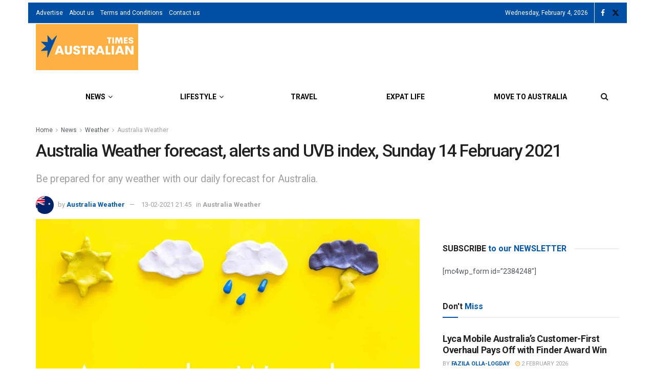

--- FILE ---
content_type: text/html; charset=UTF-8
request_url: https://www.australiantimes.co.uk/news/weather/australia-weather/australia-weather-forecast-alerts-and-uvb-index-sunday-14-february-2021/
body_size: 29247
content:
<!doctype html>
<!--[if lt IE 7]> <html class="no-js lt-ie9 lt-ie8 lt-ie7" lang="en-AU"> <![endif]-->
<!--[if IE 7]>    <html class="no-js lt-ie9 lt-ie8" lang="en-AU"> <![endif]-->
<!--[if IE 8]>    <html class="no-js lt-ie9" lang="en-AU"> <![endif]-->
<!--[if IE 9]>    <html class="no-js lt-ie10" lang="en-AU"> <![endif]-->
<!--[if gt IE 8]><!--> <html class="no-js" lang="en-AU"> <!--<![endif]-->
<head><meta http-equiv="Content-Type" content="text/html; charset=UTF-8" />
    <meta name='viewport' content='width=device-width, initial-scale=1, user-scalable=yes' />
    <link rel="profile" href="http://gmpg.org/xfn/11" />
    <link rel="pingback" href="https://www.australiantimes.co.uk/xmlrpc.php" />
    <meta name='robots' content='index, follow, max-image-preview:large, max-snippet:-1, max-video-preview:-1' />
	<style>img:is([sizes="auto" i], [sizes^="auto," i]) { contain-intrinsic-size: 3000px 1500px }</style>
				<script type="text/javascript">
			  var jnews_ajax_url = '/?ajax-request=jnews'
			</script>
			<script type="text/javascript">;window.jnews=window.jnews||{},window.jnews.library=window.jnews.library||{},window.jnews.library=function(){"use strict";var e=this;e.win=window,e.doc=document,e.noop=function(){},e.globalBody=e.doc.getElementsByTagName("body")[0],e.globalBody=e.globalBody?e.globalBody:e.doc,e.win.jnewsDataStorage=e.win.jnewsDataStorage||{_storage:new WeakMap,put:function(e,t,n){this._storage.has(e)||this._storage.set(e,new Map),this._storage.get(e).set(t,n)},get:function(e,t){return this._storage.get(e).get(t)},has:function(e,t){return this._storage.has(e)&&this._storage.get(e).has(t)},remove:function(e,t){var n=this._storage.get(e).delete(t);return 0===!this._storage.get(e).size&&this._storage.delete(e),n}},e.windowWidth=function(){return e.win.innerWidth||e.docEl.clientWidth||e.globalBody.clientWidth},e.windowHeight=function(){return e.win.innerHeight||e.docEl.clientHeight||e.globalBody.clientHeight},e.requestAnimationFrame=e.win.requestAnimationFrame||e.win.webkitRequestAnimationFrame||e.win.mozRequestAnimationFrame||e.win.msRequestAnimationFrame||window.oRequestAnimationFrame||function(e){return setTimeout(e,1e3/60)},e.cancelAnimationFrame=e.win.cancelAnimationFrame||e.win.webkitCancelAnimationFrame||e.win.webkitCancelRequestAnimationFrame||e.win.mozCancelAnimationFrame||e.win.msCancelRequestAnimationFrame||e.win.oCancelRequestAnimationFrame||function(e){clearTimeout(e)},e.classListSupport="classList"in document.createElement("_"),e.hasClass=e.classListSupport?function(e,t){return e.classList.contains(t)}:function(e,t){return e.className.indexOf(t)>=0},e.addClass=e.classListSupport?function(t,n){e.hasClass(t,n)||t.classList.add(n)}:function(t,n){e.hasClass(t,n)||(t.className+=" "+n)},e.removeClass=e.classListSupport?function(t,n){e.hasClass(t,n)&&t.classList.remove(n)}:function(t,n){e.hasClass(t,n)&&(t.className=t.className.replace(n,""))},e.objKeys=function(e){var t=[];for(var n in e)Object.prototype.hasOwnProperty.call(e,n)&&t.push(n);return t},e.isObjectSame=function(e,t){var n=!0;return JSON.stringify(e)!==JSON.stringify(t)&&(n=!1),n},e.extend=function(){for(var e,t,n,o=arguments[0]||{},i=1,a=arguments.length;i<a;i++)if(null!==(e=arguments[i]))for(t in e)o!==(n=e[t])&&void 0!==n&&(o[t]=n);return o},e.dataStorage=e.win.jnewsDataStorage,e.isVisible=function(e){return 0!==e.offsetWidth&&0!==e.offsetHeight||e.getBoundingClientRect().length},e.getHeight=function(e){return e.offsetHeight||e.clientHeight||e.getBoundingClientRect().height},e.getWidth=function(e){return e.offsetWidth||e.clientWidth||e.getBoundingClientRect().width},e.supportsPassive=!1;try{var t=Object.defineProperty({},"passive",{get:function(){e.supportsPassive=!0}});"createEvent"in e.doc?e.win.addEventListener("test",null,t):"fireEvent"in e.doc&&e.win.attachEvent("test",null)}catch(e){}e.passiveOption=!!e.supportsPassive&&{passive:!0},e.setStorage=function(e,t){e="jnews-"+e;var n={expired:Math.floor(((new Date).getTime()+432e5)/1e3)};t=Object.assign(n,t);localStorage.setItem(e,JSON.stringify(t))},e.getStorage=function(e){e="jnews-"+e;var t=localStorage.getItem(e);return null!==t&&0<t.length?JSON.parse(localStorage.getItem(e)):{}},e.expiredStorage=function(){var t,n="jnews-";for(var o in localStorage)o.indexOf(n)>-1&&"undefined"!==(t=e.getStorage(o.replace(n,""))).expired&&t.expired<Math.floor((new Date).getTime()/1e3)&&localStorage.removeItem(o)},e.addEvents=function(t,n,o){for(var i in n){var a=["touchstart","touchmove"].indexOf(i)>=0&&!o&&e.passiveOption;"createEvent"in e.doc?t.addEventListener(i,n[i],a):"fireEvent"in e.doc&&t.attachEvent("on"+i,n[i])}},e.removeEvents=function(t,n){for(var o in n)"createEvent"in e.doc?t.removeEventListener(o,n[o]):"fireEvent"in e.doc&&t.detachEvent("on"+o,n[o])},e.triggerEvents=function(t,n,o){var i;o=o||{detail:null};return"createEvent"in e.doc?(!(i=e.doc.createEvent("CustomEvent")||new CustomEvent(n)).initCustomEvent||i.initCustomEvent(n,!0,!1,o),void t.dispatchEvent(i)):"fireEvent"in e.doc?((i=e.doc.createEventObject()).eventType=n,void t.fireEvent("on"+i.eventType,i)):void 0},e.getParents=function(t,n){void 0===n&&(n=e.doc);for(var o=[],i=t.parentNode,a=!1;!a;)if(i){var r=i;r.querySelectorAll(n).length?a=!0:(o.push(r),i=r.parentNode)}else o=[],a=!0;return o},e.forEach=function(e,t,n){for(var o=0,i=e.length;o<i;o++)t.call(n,e[o],o)},e.getText=function(e){return e.innerText||e.textContent},e.setText=function(e,t){var n="object"==typeof t?t.innerText||t.textContent:t;e.innerText&&(e.innerText=n),e.textContent&&(e.textContent=n)},e.httpBuildQuery=function(t){return e.objKeys(t).reduce(function t(n){var o=arguments.length>1&&void 0!==arguments[1]?arguments[1]:null;return function(i,a){var r=n[a];a=encodeURIComponent(a);var s=o?"".concat(o,"[").concat(a,"]"):a;return null==r||"function"==typeof r?(i.push("".concat(s,"=")),i):["number","boolean","string"].includes(typeof r)?(i.push("".concat(s,"=").concat(encodeURIComponent(r))),i):(i.push(e.objKeys(r).reduce(t(r,s),[]).join("&")),i)}}(t),[]).join("&")},e.get=function(t,n,o,i){return o="function"==typeof o?o:e.noop,e.ajax("GET",t,n,o,i)},e.post=function(t,n,o,i){return o="function"==typeof o?o:e.noop,e.ajax("POST",t,n,o,i)},e.ajax=function(t,n,o,i,a){var r=new XMLHttpRequest,s=n,c=e.httpBuildQuery(o);if(t=-1!=["GET","POST"].indexOf(t)?t:"GET",r.open(t,s+("GET"==t?"?"+c:""),!0),"POST"==t&&r.setRequestHeader("Content-type","application/x-www-form-urlencoded"),r.setRequestHeader("X-Requested-With","XMLHttpRequest"),r.onreadystatechange=function(){4===r.readyState&&200<=r.status&&300>r.status&&"function"==typeof i&&i.call(void 0,r.response)},void 0!==a&&!a){return{xhr:r,send:function(){r.send("POST"==t?c:null)}}}return r.send("POST"==t?c:null),{xhr:r}},e.scrollTo=function(t,n,o){function i(e,t,n){this.start=this.position(),this.change=e-this.start,this.currentTime=0,this.increment=20,this.duration=void 0===n?500:n,this.callback=t,this.finish=!1,this.animateScroll()}return Math.easeInOutQuad=function(e,t,n,o){return(e/=o/2)<1?n/2*e*e+t:-n/2*(--e*(e-2)-1)+t},i.prototype.stop=function(){this.finish=!0},i.prototype.move=function(t){e.doc.documentElement.scrollTop=t,e.globalBody.parentNode.scrollTop=t,e.globalBody.scrollTop=t},i.prototype.position=function(){return e.doc.documentElement.scrollTop||e.globalBody.parentNode.scrollTop||e.globalBody.scrollTop},i.prototype.animateScroll=function(){this.currentTime+=this.increment;var t=Math.easeInOutQuad(this.currentTime,this.start,this.change,this.duration);this.move(t),this.currentTime<this.duration&&!this.finish?e.requestAnimationFrame.call(e.win,this.animateScroll.bind(this)):this.callback&&"function"==typeof this.callback&&this.callback()},new i(t,n,o)},e.unwrap=function(t){var n,o=t;e.forEach(t,(function(e,t){n?n+=e:n=e})),o.replaceWith(n)},e.performance={start:function(e){performance.mark(e+"Start")},stop:function(e){performance.mark(e+"End"),performance.measure(e,e+"Start",e+"End")}},e.fps=function(){var t=0,n=0,o=0;!function(){var i=t=0,a=0,r=0,s=document.getElementById("fpsTable"),c=function(t){void 0===document.getElementsByTagName("body")[0]?e.requestAnimationFrame.call(e.win,(function(){c(t)})):document.getElementsByTagName("body")[0].appendChild(t)};null===s&&((s=document.createElement("div")).style.position="fixed",s.style.top="120px",s.style.left="10px",s.style.width="100px",s.style.height="20px",s.style.border="1px solid black",s.style.fontSize="11px",s.style.zIndex="100000",s.style.backgroundColor="white",s.id="fpsTable",c(s));var l=function(){o++,n=Date.now(),(a=(o/(r=(n-t)/1e3)).toPrecision(2))!=i&&(i=a,s.innerHTML=i+"fps"),1<r&&(t=n,o=0),e.requestAnimationFrame.call(e.win,l)};l()}()},e.instr=function(e,t){for(var n=0;n<t.length;n++)if(-1!==e.toLowerCase().indexOf(t[n].toLowerCase()))return!0},e.winLoad=function(t,n){function o(o){if("complete"===e.doc.readyState||"interactive"===e.doc.readyState)return!o||n?setTimeout(t,n||1):t(o),1}o()||e.addEvents(e.win,{load:o})},e.docReady=function(t,n){function o(o){if("complete"===e.doc.readyState||"interactive"===e.doc.readyState)return!o||n?setTimeout(t,n||1):t(o),1}o()||e.addEvents(e.doc,{DOMContentLoaded:o})},e.fireOnce=function(){e.docReady((function(){e.assets=e.assets||[],e.assets.length&&(e.boot(),e.load_assets())}),50)},e.boot=function(){e.length&&e.doc.querySelectorAll("style[media]").forEach((function(e){"not all"==e.getAttribute("media")&&e.removeAttribute("media")}))},e.create_js=function(t,n){var o=e.doc.createElement("script");switch(o.setAttribute("src",t),n){case"defer":o.setAttribute("defer",!0);break;case"async":o.setAttribute("async",!0);break;case"deferasync":o.setAttribute("defer",!0),o.setAttribute("async",!0)}e.globalBody.appendChild(o)},e.load_assets=function(){"object"==typeof e.assets&&e.forEach(e.assets.slice(0),(function(t,n){var o="";t.defer&&(o+="defer"),t.async&&(o+="async"),e.create_js(t.url,o);var i=e.assets.indexOf(t);i>-1&&e.assets.splice(i,1)})),e.assets=jnewsoption.au_scripts=window.jnewsads=[]},e.setCookie=function(e,t,n){var o="";if(n){var i=new Date;i.setTime(i.getTime()+24*n*60*60*1e3),o="; expires="+i.toUTCString()}document.cookie=e+"="+(t||"")+o+"; path=/"},e.getCookie=function(e){for(var t=e+"=",n=document.cookie.split(";"),o=0;o<n.length;o++){for(var i=n[o];" "==i.charAt(0);)i=i.substring(1,i.length);if(0==i.indexOf(t))return i.substring(t.length,i.length)}return null},e.eraseCookie=function(e){document.cookie=e+"=; Path=/; Expires=Thu, 01 Jan 1970 00:00:01 GMT;"},e.docReady((function(){e.globalBody=e.globalBody==e.doc?e.doc.getElementsByTagName("body")[0]:e.globalBody,e.globalBody=e.globalBody?e.globalBody:e.doc})),e.winLoad((function(){e.winLoad((function(){var t=!1;if(void 0!==window.jnewsadmin)if(void 0!==window.file_version_checker){var n=e.objKeys(window.file_version_checker);n.length?n.forEach((function(e){t||"10.0.4"===window.file_version_checker[e]||(t=!0)})):t=!0}else t=!0;t&&(window.jnewsHelper.getMessage(),window.jnewsHelper.getNotice())}),2500)}))},window.jnews.library=new window.jnews.library;</script>
	<!-- This site is optimized with the Yoast SEO plugin v26.9 - https://yoast.com/product/yoast-seo-wordpress/ -->
	<title>Australia Weather forecast, alerts and UVB index, Sunday 14 February 2021</title>
	<link rel="canonical" href="https://www.australiantimes.co.uk/news/weather/australia-weather/australia-weather-forecast-alerts-and-uvb-index-sunday-14-february-2021/" />
	<meta property="og:locale" content="en_US" />
	<meta property="og:type" content="article" />
	<meta property="og:title" content="Australia Weather forecast, alerts and UVB index, Sunday 14 February 2021" />
	<meta property="og:description" content="Be prepared for any weather with our daily forecast for Australia." />
	<meta property="og:url" content="https://www.australiantimes.co.uk/news/weather/australia-weather/australia-weather-forecast-alerts-and-uvb-index-sunday-14-february-2021/" />
	<meta property="og:site_name" content="Australian Times News" />
	<meta property="article:publisher" content="https://www.facebook.com/AustralianTimes/" />
	<meta property="article:author" content="http://www.facebook.com/bureauofmeteorology" />
	<meta property="article:published_time" content="2021-02-13T21:45:00+00:00" />
	<meta property="article:modified_time" content="2021-02-14T19:27:52+00:00" />
	<meta property="og:image" content="https://www.australiantimes.co.uk/wp-content/uploads/2020/05/AT-Weather.jpg" />
	<meta property="og:image:width" content="1200" />
	<meta property="og:image:height" content="850" />
	<meta property="og:image:type" content="image/jpeg" />
	<meta name="author" content="Australia Weather" />
	<meta name="twitter:card" content="summary_large_image" />
	<meta name="twitter:creator" content="@BOM_au" />
	<meta name="twitter:site" content="@australiantimes" />
	<meta name="twitter:label1" content="Written by" />
	<meta name="twitter:data1" content="Australia Weather" />
	<script type="application/ld+json" class="yoast-schema-graph">{"@context":"https://schema.org","@graph":[{"@type":"NewsArticle","@id":"https://www.australiantimes.co.uk/news/weather/australia-weather/australia-weather-forecast-alerts-and-uvb-index-sunday-14-february-2021/#article","isPartOf":{"@id":"https://www.australiantimes.co.uk/news/weather/australia-weather/australia-weather-forecast-alerts-and-uvb-index-sunday-14-february-2021/"},"author":{"name":"Australia Weather","@id":"https://www.australiantimes.co.uk/#/schema/person/815ab7c65cae628de1030532e9590345"},"headline":"Australia Weather forecast, alerts and UVB index, Sunday 14 February 2021","datePublished":"2021-02-13T21:45:00+00:00","dateModified":"2021-02-14T19:27:52+00:00","mainEntityOfPage":{"@id":"https://www.australiantimes.co.uk/news/weather/australia-weather/australia-weather-forecast-alerts-and-uvb-index-sunday-14-february-2021/"},"wordCount":86,"publisher":{"@id":"https://www.australiantimes.co.uk/#organization"},"image":{"@id":"https://www.australiantimes.co.uk/news/weather/australia-weather/australia-weather-forecast-alerts-and-uvb-index-sunday-14-february-2021/#primaryimage"},"thumbnailUrl":"https://www.australiantimes.co.uk/wp-content/uploads/2020/05/AT-Weather.jpg","keywords":["Australia weather"],"articleSection":["Australia Weather"],"inLanguage":"en-AU"},{"@type":"WebPage","@id":"https://www.australiantimes.co.uk/news/weather/australia-weather/australia-weather-forecast-alerts-and-uvb-index-sunday-14-february-2021/","url":"https://www.australiantimes.co.uk/news/weather/australia-weather/australia-weather-forecast-alerts-and-uvb-index-sunday-14-february-2021/","name":"Australia Weather forecast, alerts and UVB index, Sunday 14 February 2021","isPartOf":{"@id":"https://www.australiantimes.co.uk/#website"},"primaryImageOfPage":{"@id":"https://www.australiantimes.co.uk/news/weather/australia-weather/australia-weather-forecast-alerts-and-uvb-index-sunday-14-february-2021/#primaryimage"},"image":{"@id":"https://www.australiantimes.co.uk/news/weather/australia-weather/australia-weather-forecast-alerts-and-uvb-index-sunday-14-february-2021/#primaryimage"},"thumbnailUrl":"https://www.australiantimes.co.uk/wp-content/uploads/2020/05/AT-Weather.jpg","datePublished":"2021-02-13T21:45:00+00:00","dateModified":"2021-02-14T19:27:52+00:00","breadcrumb":{"@id":"https://www.australiantimes.co.uk/news/weather/australia-weather/australia-weather-forecast-alerts-and-uvb-index-sunday-14-february-2021/#breadcrumb"},"inLanguage":"en-AU","potentialAction":[{"@type":"ReadAction","target":["https://www.australiantimes.co.uk/news/weather/australia-weather/australia-weather-forecast-alerts-and-uvb-index-sunday-14-february-2021/"]}]},{"@type":"ImageObject","inLanguage":"en-AU","@id":"https://www.australiantimes.co.uk/news/weather/australia-weather/australia-weather-forecast-alerts-and-uvb-index-sunday-14-february-2021/#primaryimage","url":"https://www.australiantimes.co.uk/wp-content/uploads/2020/05/AT-Weather.jpg","contentUrl":"https://www.australiantimes.co.uk/wp-content/uploads/2020/05/AT-Weather.jpg","width":1200,"height":850,"caption":"Today's Weather Forecast. Image credit: Adobestock"},{"@type":"BreadcrumbList","@id":"https://www.australiantimes.co.uk/news/weather/australia-weather/australia-weather-forecast-alerts-and-uvb-index-sunday-14-february-2021/#breadcrumb","itemListElement":[{"@type":"ListItem","position":1,"name":"Home","item":"https://www.australiantimes.co.uk/"},{"@type":"ListItem","position":2,"name":"News","item":"https://www.australiantimes.co.uk/news/"},{"@type":"ListItem","position":3,"name":"Weather","item":"https://www.australiantimes.co.uk/news/weather/"},{"@type":"ListItem","position":4,"name":"Australia Weather","item":"https://www.australiantimes.co.uk/news/weather/australia-weather/"},{"@type":"ListItem","position":5,"name":"Australia Weather forecast, alerts and UVB index, Sunday 14 February 2021"}]},{"@type":"WebSite","@id":"https://www.australiantimes.co.uk/#website","url":"https://www.australiantimes.co.uk/","name":"Australian Times News","description":"For, by and about Australia","publisher":{"@id":"https://www.australiantimes.co.uk/#organization"},"potentialAction":[{"@type":"SearchAction","target":{"@type":"EntryPoint","urlTemplate":"https://www.australiantimes.co.uk/?s={search_term_string}"},"query-input":{"@type":"PropertyValueSpecification","valueRequired":true,"valueName":"search_term_string"}}],"inLanguage":"en-AU"},{"@type":"Organization","@id":"https://www.australiantimes.co.uk/#organization","name":"Australian Times","url":"https://www.australiantimes.co.uk/","logo":{"@type":"ImageObject","inLanguage":"en-AU","@id":"https://www.australiantimes.co.uk/#/schema/logo/image/","url":"","contentUrl":"","caption":"Australian Times"},"image":{"@id":"https://www.australiantimes.co.uk/#/schema/logo/image/"},"sameAs":["https://www.facebook.com/AustralianTimes/","https://x.com/australiantimes"]},{"@type":"Person","@id":"https://www.australiantimes.co.uk/#/schema/person/815ab7c65cae628de1030532e9590345","name":"Australia Weather","image":{"@type":"ImageObject","inLanguage":"en-AU","@id":"https://www.australiantimes.co.uk/#/schema/person/image/","url":"https://www.australiantimes.co.uk/wp-content/uploads/2020/06/australia-flag-australian-96x96.png","contentUrl":"https://www.australiantimes.co.uk/wp-content/uploads/2020/06/australia-flag-australian-96x96.png","caption":"Australia Weather"},"description":"Australian Weather sourced from The Bureau of Meteorology, Australia's national weather, climate and water agency. Its expertise and services assist Australians in dealing with the harsh realities of their natural environment, including drought, floods, fires, storms, tsunami and tropical cyclones. Through regular forecasts, warnings, monitoring and advice spanning the Australian region and Antarctic territory, the Bureau provides one of the most fundamental and widely used services of government.","sameAs":["http://www.bom.gov.au/?ref=logo","http://www.facebook.com/bureauofmeteorology","https://www.instagram.com/bureauofmeteorology/","https://x.com/BOM_au"],"url":"https://www.australiantimes.co.uk/author/australia-weather/"}]}</script>
	<!-- / Yoast SEO plugin. -->


<link rel='dns-prefetch' href='//fonts.googleapis.com' />
<link rel='preconnect' href='https://fonts.gstatic.com' />
<link rel="alternate" type="application/rss+xml" title="Australian Times News &raquo; Feed" href="https://www.australiantimes.co.uk/feed/" />
<link rel="alternate" type="application/rss+xml" title="Australian Times News &raquo; Comments Feed" href="https://www.australiantimes.co.uk/comments/feed/" />
<script type="text/javascript">
/* <![CDATA[ */
window._wpemojiSettings = {"baseUrl":"https:\/\/s.w.org\/images\/core\/emoji\/16.0.1\/72x72\/","ext":".png","svgUrl":"https:\/\/s.w.org\/images\/core\/emoji\/16.0.1\/svg\/","svgExt":".svg","source":{"concatemoji":"https:\/\/www.australiantimes.co.uk\/wp-includes\/js\/wp-emoji-release.min.js?ver=6.8.3"}};
/*! This file is auto-generated */
!function(s,n){var o,i,e;function c(e){try{var t={supportTests:e,timestamp:(new Date).valueOf()};sessionStorage.setItem(o,JSON.stringify(t))}catch(e){}}function p(e,t,n){e.clearRect(0,0,e.canvas.width,e.canvas.height),e.fillText(t,0,0);var t=new Uint32Array(e.getImageData(0,0,e.canvas.width,e.canvas.height).data),a=(e.clearRect(0,0,e.canvas.width,e.canvas.height),e.fillText(n,0,0),new Uint32Array(e.getImageData(0,0,e.canvas.width,e.canvas.height).data));return t.every(function(e,t){return e===a[t]})}function u(e,t){e.clearRect(0,0,e.canvas.width,e.canvas.height),e.fillText(t,0,0);for(var n=e.getImageData(16,16,1,1),a=0;a<n.data.length;a++)if(0!==n.data[a])return!1;return!0}function f(e,t,n,a){switch(t){case"flag":return n(e,"\ud83c\udff3\ufe0f\u200d\u26a7\ufe0f","\ud83c\udff3\ufe0f\u200b\u26a7\ufe0f")?!1:!n(e,"\ud83c\udde8\ud83c\uddf6","\ud83c\udde8\u200b\ud83c\uddf6")&&!n(e,"\ud83c\udff4\udb40\udc67\udb40\udc62\udb40\udc65\udb40\udc6e\udb40\udc67\udb40\udc7f","\ud83c\udff4\u200b\udb40\udc67\u200b\udb40\udc62\u200b\udb40\udc65\u200b\udb40\udc6e\u200b\udb40\udc67\u200b\udb40\udc7f");case"emoji":return!a(e,"\ud83e\udedf")}return!1}function g(e,t,n,a){var r="undefined"!=typeof WorkerGlobalScope&&self instanceof WorkerGlobalScope?new OffscreenCanvas(300,150):s.createElement("canvas"),o=r.getContext("2d",{willReadFrequently:!0}),i=(o.textBaseline="top",o.font="600 32px Arial",{});return e.forEach(function(e){i[e]=t(o,e,n,a)}),i}function t(e){var t=s.createElement("script");t.src=e,t.defer=!0,s.head.appendChild(t)}"undefined"!=typeof Promise&&(o="wpEmojiSettingsSupports",i=["flag","emoji"],n.supports={everything:!0,everythingExceptFlag:!0},e=new Promise(function(e){s.addEventListener("DOMContentLoaded",e,{once:!0})}),new Promise(function(t){var n=function(){try{var e=JSON.parse(sessionStorage.getItem(o));if("object"==typeof e&&"number"==typeof e.timestamp&&(new Date).valueOf()<e.timestamp+604800&&"object"==typeof e.supportTests)return e.supportTests}catch(e){}return null}();if(!n){if("undefined"!=typeof Worker&&"undefined"!=typeof OffscreenCanvas&&"undefined"!=typeof URL&&URL.createObjectURL&&"undefined"!=typeof Blob)try{var e="postMessage("+g.toString()+"("+[JSON.stringify(i),f.toString(),p.toString(),u.toString()].join(",")+"));",a=new Blob([e],{type:"text/javascript"}),r=new Worker(URL.createObjectURL(a),{name:"wpTestEmojiSupports"});return void(r.onmessage=function(e){c(n=e.data),r.terminate(),t(n)})}catch(e){}c(n=g(i,f,p,u))}t(n)}).then(function(e){for(var t in e)n.supports[t]=e[t],n.supports.everything=n.supports.everything&&n.supports[t],"flag"!==t&&(n.supports.everythingExceptFlag=n.supports.everythingExceptFlag&&n.supports[t]);n.supports.everythingExceptFlag=n.supports.everythingExceptFlag&&!n.supports.flag,n.DOMReady=!1,n.readyCallback=function(){n.DOMReady=!0}}).then(function(){return e}).then(function(){var e;n.supports.everything||(n.readyCallback(),(e=n.source||{}).concatemoji?t(e.concatemoji):e.wpemoji&&e.twemoji&&(t(e.twemoji),t(e.wpemoji)))}))}((window,document),window._wpemojiSettings);
/* ]]> */
</script>
<style id='wp-emoji-styles-inline-css' type='text/css'>

	img.wp-smiley, img.emoji {
		display: inline !important;
		border: none !important;
		box-shadow: none !important;
		height: 1em !important;
		width: 1em !important;
		margin: 0 0.07em !important;
		vertical-align: -0.1em !important;
		background: none !important;
		padding: 0 !important;
	}
</style>
<link rel='stylesheet' id='wp-block-library-css' href='https://www.australiantimes.co.uk/wp-includes/css/dist/block-library/style.min.css?ver=6.8.3' type='text/css' media='all' />
<style id='classic-theme-styles-inline-css' type='text/css'>
/*! This file is auto-generated */
.wp-block-button__link{color:#fff;background-color:#32373c;border-radius:9999px;box-shadow:none;text-decoration:none;padding:calc(.667em + 2px) calc(1.333em + 2px);font-size:1.125em}.wp-block-file__button{background:#32373c;color:#fff;text-decoration:none}
</style>
<link rel='stylesheet' id='jnews-faq-css' href='https://www.australiantimes.co.uk/wp-content/plugins/jnews-essential/assets/css/faq.css?ver=12.0.3' type='text/css' media='all' />
<link rel='stylesheet' id='mpp_gutenberg-css' href='https://www.australiantimes.co.uk/wp-content/plugins/metronet-profile-picture/dist/blocks.style.build.css?ver=2.6.3' type='text/css' media='all' />
<style id='global-styles-inline-css' type='text/css'>
:root{--wp--preset--aspect-ratio--square: 1;--wp--preset--aspect-ratio--4-3: 4/3;--wp--preset--aspect-ratio--3-4: 3/4;--wp--preset--aspect-ratio--3-2: 3/2;--wp--preset--aspect-ratio--2-3: 2/3;--wp--preset--aspect-ratio--16-9: 16/9;--wp--preset--aspect-ratio--9-16: 9/16;--wp--preset--color--black: #000000;--wp--preset--color--cyan-bluish-gray: #abb8c3;--wp--preset--color--white: #ffffff;--wp--preset--color--pale-pink: #f78da7;--wp--preset--color--vivid-red: #cf2e2e;--wp--preset--color--luminous-vivid-orange: #ff6900;--wp--preset--color--luminous-vivid-amber: #fcb900;--wp--preset--color--light-green-cyan: #7bdcb5;--wp--preset--color--vivid-green-cyan: #00d084;--wp--preset--color--pale-cyan-blue: #8ed1fc;--wp--preset--color--vivid-cyan-blue: #0693e3;--wp--preset--color--vivid-purple: #9b51e0;--wp--preset--gradient--vivid-cyan-blue-to-vivid-purple: linear-gradient(135deg,rgba(6,147,227,1) 0%,rgb(155,81,224) 100%);--wp--preset--gradient--light-green-cyan-to-vivid-green-cyan: linear-gradient(135deg,rgb(122,220,180) 0%,rgb(0,208,130) 100%);--wp--preset--gradient--luminous-vivid-amber-to-luminous-vivid-orange: linear-gradient(135deg,rgba(252,185,0,1) 0%,rgba(255,105,0,1) 100%);--wp--preset--gradient--luminous-vivid-orange-to-vivid-red: linear-gradient(135deg,rgba(255,105,0,1) 0%,rgb(207,46,46) 100%);--wp--preset--gradient--very-light-gray-to-cyan-bluish-gray: linear-gradient(135deg,rgb(238,238,238) 0%,rgb(169,184,195) 100%);--wp--preset--gradient--cool-to-warm-spectrum: linear-gradient(135deg,rgb(74,234,220) 0%,rgb(151,120,209) 20%,rgb(207,42,186) 40%,rgb(238,44,130) 60%,rgb(251,105,98) 80%,rgb(254,248,76) 100%);--wp--preset--gradient--blush-light-purple: linear-gradient(135deg,rgb(255,206,236) 0%,rgb(152,150,240) 100%);--wp--preset--gradient--blush-bordeaux: linear-gradient(135deg,rgb(254,205,165) 0%,rgb(254,45,45) 50%,rgb(107,0,62) 100%);--wp--preset--gradient--luminous-dusk: linear-gradient(135deg,rgb(255,203,112) 0%,rgb(199,81,192) 50%,rgb(65,88,208) 100%);--wp--preset--gradient--pale-ocean: linear-gradient(135deg,rgb(255,245,203) 0%,rgb(182,227,212) 50%,rgb(51,167,181) 100%);--wp--preset--gradient--electric-grass: linear-gradient(135deg,rgb(202,248,128) 0%,rgb(113,206,126) 100%);--wp--preset--gradient--midnight: linear-gradient(135deg,rgb(2,3,129) 0%,rgb(40,116,252) 100%);--wp--preset--font-size--small: 13px;--wp--preset--font-size--medium: 20px;--wp--preset--font-size--large: 36px;--wp--preset--font-size--x-large: 42px;--wp--preset--spacing--20: 0.44rem;--wp--preset--spacing--30: 0.67rem;--wp--preset--spacing--40: 1rem;--wp--preset--spacing--50: 1.5rem;--wp--preset--spacing--60: 2.25rem;--wp--preset--spacing--70: 3.38rem;--wp--preset--spacing--80: 5.06rem;--wp--preset--shadow--natural: 6px 6px 9px rgba(0, 0, 0, 0.2);--wp--preset--shadow--deep: 12px 12px 50px rgba(0, 0, 0, 0.4);--wp--preset--shadow--sharp: 6px 6px 0px rgba(0, 0, 0, 0.2);--wp--preset--shadow--outlined: 6px 6px 0px -3px rgba(255, 255, 255, 1), 6px 6px rgba(0, 0, 0, 1);--wp--preset--shadow--crisp: 6px 6px 0px rgba(0, 0, 0, 1);}:where(.is-layout-flex){gap: 0.5em;}:where(.is-layout-grid){gap: 0.5em;}body .is-layout-flex{display: flex;}.is-layout-flex{flex-wrap: wrap;align-items: center;}.is-layout-flex > :is(*, div){margin: 0;}body .is-layout-grid{display: grid;}.is-layout-grid > :is(*, div){margin: 0;}:where(.wp-block-columns.is-layout-flex){gap: 2em;}:where(.wp-block-columns.is-layout-grid){gap: 2em;}:where(.wp-block-post-template.is-layout-flex){gap: 1.25em;}:where(.wp-block-post-template.is-layout-grid){gap: 1.25em;}.has-black-color{color: var(--wp--preset--color--black) !important;}.has-cyan-bluish-gray-color{color: var(--wp--preset--color--cyan-bluish-gray) !important;}.has-white-color{color: var(--wp--preset--color--white) !important;}.has-pale-pink-color{color: var(--wp--preset--color--pale-pink) !important;}.has-vivid-red-color{color: var(--wp--preset--color--vivid-red) !important;}.has-luminous-vivid-orange-color{color: var(--wp--preset--color--luminous-vivid-orange) !important;}.has-luminous-vivid-amber-color{color: var(--wp--preset--color--luminous-vivid-amber) !important;}.has-light-green-cyan-color{color: var(--wp--preset--color--light-green-cyan) !important;}.has-vivid-green-cyan-color{color: var(--wp--preset--color--vivid-green-cyan) !important;}.has-pale-cyan-blue-color{color: var(--wp--preset--color--pale-cyan-blue) !important;}.has-vivid-cyan-blue-color{color: var(--wp--preset--color--vivid-cyan-blue) !important;}.has-vivid-purple-color{color: var(--wp--preset--color--vivid-purple) !important;}.has-black-background-color{background-color: var(--wp--preset--color--black) !important;}.has-cyan-bluish-gray-background-color{background-color: var(--wp--preset--color--cyan-bluish-gray) !important;}.has-white-background-color{background-color: var(--wp--preset--color--white) !important;}.has-pale-pink-background-color{background-color: var(--wp--preset--color--pale-pink) !important;}.has-vivid-red-background-color{background-color: var(--wp--preset--color--vivid-red) !important;}.has-luminous-vivid-orange-background-color{background-color: var(--wp--preset--color--luminous-vivid-orange) !important;}.has-luminous-vivid-amber-background-color{background-color: var(--wp--preset--color--luminous-vivid-amber) !important;}.has-light-green-cyan-background-color{background-color: var(--wp--preset--color--light-green-cyan) !important;}.has-vivid-green-cyan-background-color{background-color: var(--wp--preset--color--vivid-green-cyan) !important;}.has-pale-cyan-blue-background-color{background-color: var(--wp--preset--color--pale-cyan-blue) !important;}.has-vivid-cyan-blue-background-color{background-color: var(--wp--preset--color--vivid-cyan-blue) !important;}.has-vivid-purple-background-color{background-color: var(--wp--preset--color--vivid-purple) !important;}.has-black-border-color{border-color: var(--wp--preset--color--black) !important;}.has-cyan-bluish-gray-border-color{border-color: var(--wp--preset--color--cyan-bluish-gray) !important;}.has-white-border-color{border-color: var(--wp--preset--color--white) !important;}.has-pale-pink-border-color{border-color: var(--wp--preset--color--pale-pink) !important;}.has-vivid-red-border-color{border-color: var(--wp--preset--color--vivid-red) !important;}.has-luminous-vivid-orange-border-color{border-color: var(--wp--preset--color--luminous-vivid-orange) !important;}.has-luminous-vivid-amber-border-color{border-color: var(--wp--preset--color--luminous-vivid-amber) !important;}.has-light-green-cyan-border-color{border-color: var(--wp--preset--color--light-green-cyan) !important;}.has-vivid-green-cyan-border-color{border-color: var(--wp--preset--color--vivid-green-cyan) !important;}.has-pale-cyan-blue-border-color{border-color: var(--wp--preset--color--pale-cyan-blue) !important;}.has-vivid-cyan-blue-border-color{border-color: var(--wp--preset--color--vivid-cyan-blue) !important;}.has-vivid-purple-border-color{border-color: var(--wp--preset--color--vivid-purple) !important;}.has-vivid-cyan-blue-to-vivid-purple-gradient-background{background: var(--wp--preset--gradient--vivid-cyan-blue-to-vivid-purple) !important;}.has-light-green-cyan-to-vivid-green-cyan-gradient-background{background: var(--wp--preset--gradient--light-green-cyan-to-vivid-green-cyan) !important;}.has-luminous-vivid-amber-to-luminous-vivid-orange-gradient-background{background: var(--wp--preset--gradient--luminous-vivid-amber-to-luminous-vivid-orange) !important;}.has-luminous-vivid-orange-to-vivid-red-gradient-background{background: var(--wp--preset--gradient--luminous-vivid-orange-to-vivid-red) !important;}.has-very-light-gray-to-cyan-bluish-gray-gradient-background{background: var(--wp--preset--gradient--very-light-gray-to-cyan-bluish-gray) !important;}.has-cool-to-warm-spectrum-gradient-background{background: var(--wp--preset--gradient--cool-to-warm-spectrum) !important;}.has-blush-light-purple-gradient-background{background: var(--wp--preset--gradient--blush-light-purple) !important;}.has-blush-bordeaux-gradient-background{background: var(--wp--preset--gradient--blush-bordeaux) !important;}.has-luminous-dusk-gradient-background{background: var(--wp--preset--gradient--luminous-dusk) !important;}.has-pale-ocean-gradient-background{background: var(--wp--preset--gradient--pale-ocean) !important;}.has-electric-grass-gradient-background{background: var(--wp--preset--gradient--electric-grass) !important;}.has-midnight-gradient-background{background: var(--wp--preset--gradient--midnight) !important;}.has-small-font-size{font-size: var(--wp--preset--font-size--small) !important;}.has-medium-font-size{font-size: var(--wp--preset--font-size--medium) !important;}.has-large-font-size{font-size: var(--wp--preset--font-size--large) !important;}.has-x-large-font-size{font-size: var(--wp--preset--font-size--x-large) !important;}
:where(.wp-block-post-template.is-layout-flex){gap: 1.25em;}:where(.wp-block-post-template.is-layout-grid){gap: 1.25em;}
:where(.wp-block-columns.is-layout-flex){gap: 2em;}:where(.wp-block-columns.is-layout-grid){gap: 2em;}
:root :where(.wp-block-pullquote){font-size: 1.5em;line-height: 1.6;}
</style>
<link rel='stylesheet' id='jnews-parent-style-css' href='https://www.australiantimes.co.uk/wp-content/themes/jnews/style.css?ver=6.8.3' type='text/css' media='all' />
<link rel='stylesheet' id='elementor-frontend-css' href='https://www.australiantimes.co.uk/wp-content/plugins/elementor/assets/css/frontend.min.css?ver=3.35.0' type='text/css' media='all' />
<link rel='stylesheet' id='jeg_customizer_font-css' href='//fonts.googleapis.com/css?family=Roboto%3Aregular%2C500%2C700%2C500%2Cregular&#038;display=swap&#038;ver=1.3.2' type='text/css' media='all' />
<link rel='stylesheet' id='font-awesome-css' href='https://www.australiantimes.co.uk/wp-content/plugins/elementor/assets/lib/font-awesome/css/font-awesome.min.css?ver=4.7.0' type='text/css' media='all' />
<link rel='stylesheet' id='jnews-icon-css' href='https://www.australiantimes.co.uk/wp-content/themes/jnews/assets/fonts/jegicon/jegicon.css?ver=1.0.0' type='text/css' media='all' />
<link rel='stylesheet' id='jscrollpane-css' href='https://www.australiantimes.co.uk/wp-content/themes/jnews/assets/css/jquery.jscrollpane.css?ver=1.0.0' type='text/css' media='all' />
<link rel='stylesheet' id='oknav-css' href='https://www.australiantimes.co.uk/wp-content/themes/jnews/assets/css/okayNav.css?ver=1.0.0' type='text/css' media='all' />
<link rel='stylesheet' id='magnific-popup-css' href='https://www.australiantimes.co.uk/wp-content/themes/jnews/assets/css/magnific-popup.css?ver=1.0.0' type='text/css' media='all' />
<link rel='stylesheet' id='chosen-css' href='https://www.australiantimes.co.uk/wp-content/themes/jnews/assets/css/chosen/chosen.css?ver=1.0.0' type='text/css' media='all' />
<link rel='stylesheet' id='jnews-main-css' href='https://www.australiantimes.co.uk/wp-content/themes/jnews/assets/css/main.css?ver=1.0.0' type='text/css' media='all' />
<link rel='stylesheet' id='jnews-pages-css' href='https://www.australiantimes.co.uk/wp-content/themes/jnews/assets/css/pages.css?ver=1.0.0' type='text/css' media='all' />
<link rel='stylesheet' id='jnews-single-css' href='https://www.australiantimes.co.uk/wp-content/themes/jnews/assets/css/single.css?ver=1.0.0' type='text/css' media='all' />
<link rel='stylesheet' id='jnews-responsive-css' href='https://www.australiantimes.co.uk/wp-content/themes/jnews/assets/css/responsive.css?ver=1.0.0' type='text/css' media='all' />
<link rel='stylesheet' id='jnews-pb-temp-css' href='https://www.australiantimes.co.uk/wp-content/themes/jnews/assets/css/pb-temp.css?ver=1.0.0' type='text/css' media='all' />
<link rel='stylesheet' id='jnews-elementor-css' href='https://www.australiantimes.co.uk/wp-content/themes/jnews/assets/css/elementor-frontend.css?ver=1.0.0' type='text/css' media='all' />
<link rel='stylesheet' id='jnews-style-css' href='https://www.australiantimes.co.uk/wp-content/themes/jnews-child/style.css?ver=1.0.0' type='text/css' media='all' />
<link rel='stylesheet' id='jnews-darkmode-css' href='https://www.australiantimes.co.uk/wp-content/themes/jnews/assets/css/darkmode.css?ver=1.0.0' type='text/css' media='all' />
<script type="text/javascript" src="https://www.australiantimes.co.uk/wp-includes/js/jquery/jquery.min.js?ver=3.7.1" id="jquery-core-js"></script>
<script type="text/javascript" src="https://www.australiantimes.co.uk/wp-includes/js/jquery/jquery-migrate.min.js?ver=3.4.1" id="jquery-migrate-js"></script>
<link rel="https://api.w.org/" href="https://www.australiantimes.co.uk/wp-json/" /><link rel="alternate" title="JSON" type="application/json" href="https://www.australiantimes.co.uk/wp-json/wp/v2/posts/2444084" /><link rel="EditURI" type="application/rsd+xml" title="RSD" href="https://www.australiantimes.co.uk/xmlrpc.php?rsd" />
<meta name="generator" content="WordPress 6.8.3" />
<link rel='shortlink' href='https://www.australiantimes.co.uk/?p=2444084' />
<link rel="alternate" title="oEmbed (JSON)" type="application/json+oembed" href="https://www.australiantimes.co.uk/wp-json/oembed/1.0/embed?url=https%3A%2F%2Fwww.australiantimes.co.uk%2Fnews%2Fweather%2Faustralia-weather%2Faustralia-weather-forecast-alerts-and-uvb-index-sunday-14-february-2021%2F" />
<link rel="alternate" title="oEmbed (XML)" type="text/xml+oembed" href="https://www.australiantimes.co.uk/wp-json/oembed/1.0/embed?url=https%3A%2F%2Fwww.australiantimes.co.uk%2Fnews%2Fweather%2Faustralia-weather%2Faustralia-weather-forecast-alerts-and-uvb-index-sunday-14-february-2021%2F&#038;format=xml" />
<meta name="generator" content="Elementor 3.35.0; features: additional_custom_breakpoints; settings: css_print_method-external, google_font-enabled, font_display-auto">
			<style>
				.e-con.e-parent:nth-of-type(n+4):not(.e-lazyloaded):not(.e-no-lazyload),
				.e-con.e-parent:nth-of-type(n+4):not(.e-lazyloaded):not(.e-no-lazyload) * {
					background-image: none !important;
				}
				@media screen and (max-height: 1024px) {
					.e-con.e-parent:nth-of-type(n+3):not(.e-lazyloaded):not(.e-no-lazyload),
					.e-con.e-parent:nth-of-type(n+3):not(.e-lazyloaded):not(.e-no-lazyload) * {
						background-image: none !important;
					}
				}
				@media screen and (max-height: 640px) {
					.e-con.e-parent:nth-of-type(n+2):not(.e-lazyloaded):not(.e-no-lazyload),
					.e-con.e-parent:nth-of-type(n+2):not(.e-lazyloaded):not(.e-no-lazyload) * {
						background-image: none !important;
					}
				}
			</style>
			<link rel="icon" href="https://www.australiantimes.co.uk/wp-content/uploads/2018/10/australian_fav-48x48.jpg" sizes="32x32" />
<link rel="icon" href="https://www.australiantimes.co.uk/wp-content/uploads/2018/10/australian_fav.jpg" sizes="192x192" />
<link rel="apple-touch-icon" href="https://www.australiantimes.co.uk/wp-content/uploads/2018/10/australian_fav.jpg" />
<meta name="msapplication-TileImage" content="https://www.australiantimes.co.uk/wp-content/uploads/2018/10/australian_fav.jpg" />
		<style type="text/css" id="wp-custom-css">
			/* Jegtheme takover clickable */
.jeg_viewport {
    width: 100%;
	}

@media (min-width:1200px) {
	.jeg_viewport {
    width: 1170px;
    margin: 0 auto;
	}
}

body {
	height: auto !important;
} 
/* Theme left align on pages */
.jeg_container {
	text-align:left
}
/* Theme Boxed Width */
@media only screen and (min-width: 1280px) {
.jeg_boxed .jeg_container {
    width: 1170px;
	}
}
/* Boxed width below 1280px full width */
@media (min-width: 992px) {
.container, .jeg_vc_content>.vc_element>.vc_row, .jeg_vc_content>.vc_element>.vc_row[data-vc-full-width=true]>.jeg-vc-wrapper, .jeg_vc_content>.vc_row, .jeg_vc_content>.vc_row[data-vc-full-width=true]>.jeg-vc-wrapper {
    width: auto;
}
}
/* padding box width */
.container, .vc_column_container {
    padding-right: 15px;
    padding-left: 15px;
}

/* Logo */
.jeg_nav_left .jeg_logo:last-child {
    margin-right: 10px;
}

/* search icon */
.jeg_search_wrapper {
    margin-left: 10px;
}

/* mpu_content_mobile */
@media only screen and (min-width: 650px) {
.incads {display: none;}
}
/* Add This 
.at-above-post {
	  margin-top: 5px;
    margin-bottom: 15px;
	  float: right;
} */
/* Single post */
.content-inner {
	margin-top:15px
} 
.entry-header {
    margin: 0 0 10px;
}
.jeg_content {
    padding: 20px 0 40px;
}
.jeg_singlepage .jeg_breadcrumbs {
    margin: -10px auto 5px;
}
.jeg_featured {
    margin-bottom: 15px;
}
/* single post heading */
.jeg_single_tpl_2 .entry-header .jeg_post_title, .jeg_single_tpl_3 .entry-header .jeg_post_title, .jeg_single_tpl_6 .entry-header .jeg_post_title {
	font-size: 2.4em;
	line-height: 1.5;
}
.entry-header .jeg_post_title {
    margin: 0 0 .2em;
}
/* Widgets */
/* hide title */
.wthide .jeg_block_heading {
	display:none;
}
/* MailChimp */
.mchimpwidget .jeg_main_content .mc4wp-form {
  padding: 0px;
	margin-bottom: 10px; 
	border: 0px solid #eee; 
}
.mchimpwidget .jeg_sidebar .mc4wp-form, .widget .mc4wp-form {
	padding: 0px 0px; 
	border: 0px solid #eee;
	background: #ffffff;
}
.mchimpwidget .jeg_block_heading_5 {
    margin-bottom: 5px;
}
.mchimpwidget {
    margin-bottom: 20px;
}
/* Abover Header Ad Position */
.jnews_header_top_ads {
    background: transparent;
	margin-bottom:5px;
	margin-top:5px;
}

/* Partners block ads */
table.smallads tr{}
table.smallads td {
	line-height: 17px; 
  vertical-align: top;
	padding:3px;
}
table.smallads td a {color:#009265; }
.partnersimg { min-width:50px; }

/* Search View */
.jnews_search_content_wrapper {
	text-align:left
}
/* Tag View */
.jnews_archive_content_wrapper {
	text-align:left;
}
/* Category View */
.jnews_category_content_wrapper {
	text-align:left
}
.jnews_category_header_bottom {
	text-align:left
}
/* Hero Block eg. psl SA cat */
.jnews_category_hero_container {
	text-align:left;
}
/* ol tsa custom */
.content-inner ol {
  padding:0;
  counter-reset:item;
}
 
.content-inner ol>li {
  margin:0;
  padding:0 0 0 2em;
  text-indent:-2em;
  list-style-type:none;
  counter-increment:item;
}
 
.content-inner ol>li:before {
  display:inline-block;
  width:1.5em;
  padding-right:0.5em;
  font-weight:bold;
  text-align:right;
  content:counter(item) ".";
}
/* AT footer hide */
 .jeg_footer_content {
    display: none;
}
/* AT static wallpaper */
 @media only screen and (max-width:1024px)  { 
 	#bnr_img {background-image:none;} 
 } 
 @media only screen and (min-width:1025px) { 
 	#bnr_img { 
                   background-image: url('https://www.australiantimes.co.uk/wp-content/uploads/2016/10/201610_BenH_Skin_1600x950_4.jpg'); 
                   width: 100%;
 	          background-size: 1600px 950px; 
 	          background-repeat: no-repeat; 
	          background-attachment: fixed; 
	          background-position: top center; 
	          position: fixed; 
 	          height: 950px; 
 	          top: 0; 
 } 
 	#bnr_img2 { 
                   background-image: url('https://www.australiantimes.co.uk/wp-content/uploads/2018/06/duuinsure201805.jpg'); 
                   width: 100%;
 	          background-size: 1490px 950px; 
 	          background-repeat: no-repeat; 
	          background-attachment: fixed; 
	          background-position: top center; 
	          position: fixed; 
 	          height: 950px; 
 	          top: 0; 
	 } }
@media only screen and (max-width: 600px) {
	.hmob {display:none;}
}
/* related posts hide */
@media only screen and (max-width: 650px) {
.jnews_inline_related_post {display:none;}
    }
/* weather */
.jnews_header_topbar_weather {margin-left:20px;}

/* Collumn Color */
#col-yel-back{
	background:#feb043;
	color:#fff !important;
}
/* mobile sticky */
.jnews_mobile_sticky_ads>* {
    background: #ffff;
	  margin-bottom:48px;
		z-index: 100;
}
.jnews_mobile_sticky_ads>.ads-wrapper>* {
    padding: 5px!important;
}
@media screen and (min-width: 700px) {
.jnews_mobile_sticky_ads>.ads-wrapper>* {
    display: none;
}
}
/** gdpr **/
@media only screen and (max-width: 700px) {
.qc-cmp2-persistent-link {
	top:0px; 
	max-height:22px!important;
  padding: 5px 5px!important;
	}
	.jeg_search_toggle {padding-top:10px;}
}
/** reci **/
@media screen and (max-width: 700px) {
.wp-block-wpzoom-recipe-card-block-recipe-card.is-style-default .details-items .detail-item {
	min-width:100%;
	}
}		</style>
		<!-- custom header -->
<meta property="fb:pages" content="74776627628" />
<!-- ga -->
<!-- Global site tag (gtag.js) - Google Analytics -->
<script async src="https://www.googletagmanager.com/gtag/js?id=UA-7425619-1"></script>
<script>
	window.dataLayer = window.dataLayer || [];
	function gtag(){dataLayer.push(arguments);}
	gtag('js', new Date());	
	gtag('config', 'UA-7425619-1');
	gtag('config', 'G-K0XY4ZXJ7K');
	gtag('dimension1', 'Australia Weather' );
	gtag('dimension2', 'News, Weather, Australia Weather');
	gtag('dimension4', 'Australia weather');
	gtag('event', 'Australia Weather-pageview', {'event_category' : 'Australia Weather', 'event_label' : 'noampl-auth'});
	gtag('event', 'category_pageview', {'event_category' : 'News, Weather, Australia Weather', 'event_label' : 'noampl-cat'});
	gtag('event', 'tags_pageview', {'event_category' : 'Australia weather', 'event_label' : 'noampl-tags'});
	gtag('event', 'select_content', {
		content_type: "Author",
 		items: [
			{
     			id: ['author-id'] ,
				name: ["Australia Weather"],
      		}
  		]
	});    
 	gtag('event', 'select_content', {
 		content_type: "Category",
		items: [
			{
				 id: ['category-id'] ,
				 name: ["News, Weather, Australia Weather"],
     		}
		]
	});  
	gtag('event', 'select_content', {
	content_type: "Tags",
		items: [
			{
				id: ['tags-id'] ,
				name: ["Australia weather"],
			}
		]
	});
	gtag('event', 'view_item_list', {
  "items": [
    {
      "id": "view-id",
      "name": "view-name",
      "list_name": "view-list-name",
      "brand": "view-brand",
      "category": "view-category",
      "variant": "view-variant"
    }
  ]
});
</script>
<!-- globals header -->
				
<!-- Quantcast Choice. Consent Manager Tag v2.0 (for TCF 2.0) -->
<script type="text/javascript" async=true>
(function() {
  var host = window.location.hostname;
  var element = document.createElement('script');
  var firstScript = document.getElementsByTagName('script')[0];
  var url = 'https://quantcast.mgr.consensu.org'
    .concat('/choice/', 'Pe4LHnrfqvAUn', '/', host, '/choice.js')
  var uspTries = 0;
  var uspTriesLimit = 3;
  element.async = true;
  element.type = 'text/javascript';
  element.src = url;

  firstScript.parentNode.insertBefore(element, firstScript);

  function makeStub() {
    var TCF_LOCATOR_NAME = '__tcfapiLocator';
    var queue = [];
    var win = window;
    var cmpFrame;

    function addFrame() {
      var doc = win.document;
      var otherCMP = !!(win.frames[TCF_LOCATOR_NAME]);

      if (!otherCMP) {
        if (doc.body) {
          var iframe = doc.createElement('iframe');

          iframe.style.cssText = 'display:none';
          iframe.name = TCF_LOCATOR_NAME;
          doc.body.appendChild(iframe);
        } else {
          setTimeout(addFrame, 5);
        }
      }
      return !otherCMP;
    }

    function tcfAPIHandler() {
      var gdprApplies;
      var args = arguments;

      if (!args.length) {
        return queue;
      } else if (args[0] === 'setGdprApplies') {
        if (
          args.length > 3 &&
          args[2] === 2 &&
          typeof args[3] === 'boolean'
        ) {
          gdprApplies = args[3];
          if (typeof args[2] === 'function') {
            args[2]('set', true);
          }
        }
      } else if (args[0] === 'ping') {
        var retr = {
          gdprApplies: gdprApplies,
          cmpLoaded: false,
          cmpStatus: 'stub'
        };

        if (typeof args[2] === 'function') {
          args[2](retr);
        }
      } else {
        queue.push(args);
      }
    }

    function postMessageEventHandler(event) {
      var msgIsString = typeof event.data === 'string';
      var json = {};

      try {
        if (msgIsString) {
          json = JSON.parse(event.data);
        } else {
          json = event.data;
        }
      } catch (ignore) {}

      var payload = json.__tcfapiCall;

      if (payload) {
        window.__tcfapi(
          payload.command,
          payload.version,
          function(retValue, success) {
            var returnMsg = {
              __tcfapiReturn: {
                returnValue: retValue,
                success: success,
                callId: payload.callId
              }
            };
            if (msgIsString) {
              returnMsg = JSON.stringify(returnMsg);
            }
            if (event && event.source && event.source.postMessage) {
              event.source.postMessage(returnMsg, '*');
            }
          },
          payload.parameter
        );
      }
    }

    while (win) {
      try {
        if (win.frames[TCF_LOCATOR_NAME]) {
          cmpFrame = win;
          break;
        }
      } catch (ignore) {}

      if (win === window.top) {
        break;
      }
      win = win.parent;
    }
    if (!cmpFrame) {
      addFrame();
      win.__tcfapi = tcfAPIHandler;
      win.addEventListener('message', postMessageEventHandler, false);
    }
  };

  makeStub();

  var uspStubFunction = function() {
    var arg = arguments;
    if (typeof window.__uspapi !== uspStubFunction) {
      setTimeout(function() {
        if (typeof window.__uspapi !== 'undefined') {
          window.__uspapi.apply(window.__uspapi, arg);
        }
      }, 500);
    }
  };

  var checkIfUspIsReady = function() {
    uspTries++;
    if (window.__uspapi === uspStubFunction && uspTries < uspTriesLimit) {
      console.warn('USP is not accessible');
    } else {
      clearInterval(uspInterval);
    }
  };

  if (typeof window.__uspapi === 'undefined') {
    window.__uspapi = uspStubFunction;
    var uspInterval = setInterval(checkIfUspIsReady, 6000);
  }
})();
</script>
<!-- End Quantcast Choice. Consent Manager Tag v2.0 (for TCF 2.0) -->
<!-- gam header -->
	<script async src='https://securepubads.g.doubleclick.net/tag/js/gpt.js'></script>
	<script>
	  window.googletag = window.googletag || {cmd: []};
	  googletag.cmd.push(function() {
		var mapping1 = googletag.sizeMapping()
			.addSize([320, 100], [])
			.addSize([480, 100], [])
			.addSize([640, 100], [])
			.addSize([730, 100], [[728, 90]])
			.addSize([972, 100], [[728, 90], [970, 90]])
			.addSize([1200, 100], [[728, 90], [970, 90]])
			.build();
		var mapping2 = googletag.sizeMapping()
			.addSize([320, 100], [320, 50])
			.addSize([480, 100], [320, 50])
			.addSize([640, 100], [320, 50])
			.addSize([730, 100], [320, 50])
			.addSize([972, 100], [])
			.addSize([1200, 100], [])
			.build();
		var mapping3 = googletag.sizeMapping()
			.addSize([320, 100], [])
			.addSize([480, 100], [])
			.addSize([640, 100], [])
			.addSize([730, 100], [])
			.addSize([972, 100], [[970, 250]])
			.addSize([1200, 100], [[970, 250]])
			.build();
		var mapping4 = googletag.sizeMapping()
			.addSize([320, 100], [[300, 250], [300, 600]])
			.addSize([480, 100], [[300, 600], [336, 280], [300, 250]])
			.addSize([640, 100], [[300, 600], [336, 280], [300, 250]])
			.addSize([730, 100], [])
			.addSize([972, 100], [])
			.addSize([1200, 100], [])
			.build();
			googletag.defineSlot('/1245037/australiantimes_leader/ros', [[728, 90],[970, 90], [320, 50]], 'leader-d').defineSizeMapping(mapping1).addService(googletag.pubads());
			googletag.defineSlot('/1245037/australiantimes_mpu/ros-1', [[300, 600], [300, 250], [160, 600]], 'mpud-1').addService(googletag.pubads());
			googletag.defineSlot('/1245037/australiantimes_mpu/ros-2', [[300, 600], [300, 250], [160, 600]], 'mpud-2').addService(googletag.pubads());
		  	googletag.defineSlot('/1245037/at-mob/mpu1', [[300, 600], [336, 280], [300, 250]], 'mpum-1').defineSizeMapping(mapping4).addService(googletag.pubads());
		 	googletag.defineSlot('/1245037/at-mob/mpu2', [[300, 600], [336, 280], [300, 250]], 'mpum-2').defineSizeMapping(mapping4).addService(googletag.pubads());
			googletag.defineSlot('/1245037/at-mob/mpu3', [[300, 600], [336, 280], [300, 250]], 'mpum-3').defineSizeMapping(mapping4).addService(googletag.pubads());
		  	googletag.defineSlot('/1245037/at-mob/sticky', [320, 50], 'sticky-m').defineSizeMapping(mapping2).addService(googletag.pubads());
			googletag.defineOutOfPageSlot('/1245037/australiantimes_takeover/ros', 'takeover').addService(googletag.pubads());
		googletag.pubads().enableSingleRequest();
		googletag.pubads().collapseEmptyDivs();
		googletag.pubads().setCentering(true);
		googletag.enableServices();
		});
	</script>			    
<!-- / gam header -->
<!-- Taboola -->
<script type="text/javascript">
  window._taboola = window._taboola || [];
  _taboola.push({article:'auto'});
  !function (e, f, u, i) {
    if (!document.getElementById(i)){
      e.async = 1;
      e.src = u;
      e.id = i;
      f.parentNode.insertBefore(e, f);
    }
  }(document.createElement('script'),
  document.getElementsByTagName('script')[0],
  '//cdn.taboola.com/libtrc/bluesky-australiantimescouk/loader.js',
  'tb_loader_script');
  if(window.performance && typeof window.performance.mark == 'function')
    {window.performance.mark('tbl_ic');}
</script>
<!-- / custom header -->
</head>
<body class="wp-singular post-template-default single single-post postid-2444084 single-format-standard wp-embed-responsive wp-theme-jnews wp-child-theme-jnews-child jeg_toggle_light jeg_single_tpl_2 jnews jeg_boxed jsc_normal elementor-default elementor-kit-2423270">
    
    
    <div class="jeg_ad jeg_ad_top jnews_header_top_ads">
        <div class='ads-wrapper  '></div>    </div>

    <!-- The Main Wrapper
    ============================================= -->
    <div class="jeg_viewport">

        
        <div class="jeg_header_wrapper">
            <div class="jeg_header_instagram_wrapper">
    </div>

<!-- HEADER -->
<div class="jeg_header normal">
    <div class="jeg_topbar jeg_container jeg_navbar_wrapper normal">
    <div class="container">
        <div class="jeg_nav_row">
            
                <div class="jeg_nav_col jeg_nav_left  jeg_nav_normal">
                    <div class="item_wrap jeg_nav_alignleft">
                        <div class="jeg_nav_item">
	<ul class="jeg_menu jeg_top_menu"><li id="menu-item-2444951" class="menu-item menu-item-type-post_type menu-item-object-page menu-item-2444951"><a href="https://www.australiantimes.co.uk/advertise/">Advertise</a></li>
<li id="menu-item-2444953" class="menu-item menu-item-type-post_type menu-item-object-page menu-item-2444953"><a href="https://www.australiantimes.co.uk/about-us/">About us</a></li>
<li id="menu-item-2444952" class="menu-item menu-item-type-post_type menu-item-object-page menu-item-2444952"><a href="https://www.australiantimes.co.uk/terms-and-conditions/">Terms and Conditions</a></li>
<li id="menu-item-2444955" class="menu-item menu-item-type-post_type menu-item-object-page menu-item-2444955"><a href="https://www.australiantimes.co.uk/contact-us/">Contact us</a></li>
</ul></div>                    </div>
                </div>

                
                <div class="jeg_nav_col jeg_nav_center  jeg_nav_normal">
                    <div class="item_wrap jeg_nav_aligncenter">
                                            </div>
                </div>

                
                <div class="jeg_nav_col jeg_nav_right  jeg_nav_normal">
                    <div class="item_wrap jeg_nav_alignright">
                        <div class="jeg_nav_item jeg_top_date">
    Wednesday, February 4, 2026</div>			<div
				class="jeg_nav_item socials_widget jeg_social_icon_block nobg">
				<a href="https://www.facebook.com/AustralianTimes/" target='_blank' rel='external noopener nofollow'  aria-label="Find us on Facebook" class="jeg_facebook"><i class="fa fa-facebook"></i> </a><a href="https://twitter.com/australiantimes" target='_blank' rel='external noopener nofollow'  aria-label="Find us on Twitter" class="jeg_twitter"><i class="fa fa-twitter"><span class="jeg-icon icon-twitter"><svg xmlns="http://www.w3.org/2000/svg" height="1em" viewBox="0 0 512 512"><!--! Font Awesome Free 6.4.2 by @fontawesome - https://fontawesome.com License - https://fontawesome.com/license (Commercial License) Copyright 2023 Fonticons, Inc. --><path d="M389.2 48h70.6L305.6 224.2 487 464H345L233.7 318.6 106.5 464H35.8L200.7 275.5 26.8 48H172.4L272.9 180.9 389.2 48zM364.4 421.8h39.1L151.1 88h-42L364.4 421.8z"/></svg></span></i> </a>			</div>
			                    </div>
                </div>

                        </div>
    </div>
</div><!-- /.jeg_container --><div class="jeg_midbar jeg_container jeg_navbar_wrapper normal">
    <div class="container">
        <div class="jeg_nav_row">
            
                <div class="jeg_nav_col jeg_nav_left jeg_nav_normal">
                    <div class="item_wrap jeg_nav_alignleft">
                        <div class="jeg_nav_item jeg_logo jeg_desktop_logo">
			<div class="site-title">
			<a href="https://www.australiantimes.co.uk/" aria-label="Visit Homepage" style="padding: 0px 0px 5px 0px;">
				<img class='jeg_logo_img' src="https://www.australiantimes.co.uk/wp-content/uploads/2022/06/AT-Logo-Header-Small.png"  alt="Australian Times News"data-light-src="https://www.australiantimes.co.uk/wp-content/uploads/2022/06/AT-Logo-Header-Small.png" data-light-srcset="https://www.australiantimes.co.uk/wp-content/uploads/2022/06/AT-Logo-Header-Small.png 1x,  2x" data-dark-src="https://www.australiantimes.co.uk/wp-content/uploads/2022/06/AT-Logo-Header-Small.png" data-dark-srcset="https://www.australiantimes.co.uk/wp-content/uploads/2022/06/AT-Logo-Header-Small.png 1x,  2x">			</a>
		</div>
	</div>
                    </div>
                </div>

                
                <div class="jeg_nav_col jeg_nav_center jeg_nav_normal">
                    <div class="item_wrap jeg_nav_aligncenter">
                                            </div>
                </div>

                
                <div class="jeg_nav_col jeg_nav_right jeg_nav_grow">
                    <div class="item_wrap jeg_nav_alignright">
                        <div class="jeg_nav_item jeg_ad jeg_ad_top jnews_header_ads">
    <div class='ads-wrapper  '><div class='ads_code'><div id='leader-d'><script>
googletag.cmd.push(function() { googletag.display('leader-d'); });</script></div></div></div></div>                    </div>
                </div>

                        </div>
    </div>
</div><div class="jeg_bottombar jeg_navbar jeg_container jeg_navbar_wrapper 1 jeg_navbar_boxed jeg_navbar_fitwidth jeg_navbar_normal">
    <div class="container">
        <div class="jeg_nav_row">
            
                <div class="jeg_nav_col jeg_nav_left jeg_nav_grow">
                    <div class="item_wrap jeg_nav_alignleft">
                        <div class="jeg_nav_item jeg_main_menu_wrapper">
<div class="jeg_mainmenu_wrap"><ul class="jeg_menu jeg_main_menu jeg_menu_style_1" data-animation="none"><li id="menu-item-2357893" class="menu-item menu-item-type-taxonomy menu-item-object-category current-post-ancestor menu-item-has-children menu-item-2357893 bgnav" data-item-row="default" ><a href="https://www.australiantimes.co.uk/news/">News</a>
<ul class="sub-menu">
	<li id="menu-item-2450187" class="menu-item menu-item-type-taxonomy menu-item-object-category current-post-ancestor menu-item-2450187 bgnav" data-item-row="default" ><a href="https://www.australiantimes.co.uk/news/weather/">Weather</a></li>
	<li id="menu-item-21131" class="menu-item menu-item-type-taxonomy menu-item-object-category menu-item-21131 bgnav" data-item-row="default" ><a title="Australian Sport" href="https://www.australiantimes.co.uk/sport/">Sport</a></li>
	<li id="menu-item-2417491" class="menu-item menu-item-type-taxonomy menu-item-object-category menu-item-2417491 bgnav" data-item-row="default" ><a href="https://www.australiantimes.co.uk/technology/">Technology</a></li>
	<li id="menu-item-2450185" class="menu-item menu-item-type-taxonomy menu-item-object-category menu-item-has-children menu-item-2450185 bgnav" data-item-row="default" ><a href="https://www.australiantimes.co.uk/news/business-finance/">Business &amp; Finance</a>
	<ul class="sub-menu">
		<li id="menu-item-2450186" class="menu-item menu-item-type-taxonomy menu-item-object-category menu-item-2450186 bgnav" data-item-row="default" ><a href="https://www.australiantimes.co.uk/the-currency-zone/">Currency Zone</a></li>
	</ul>
</li>
	<li id="menu-item-2416776" class="menu-item menu-item-type-taxonomy menu-item-object-category menu-item-has-children menu-item-2416776 bgnav" data-item-row="default" ><a href="https://www.australiantimes.co.uk/lotto-results/">Lotto Results</a>
	<ul class="sub-menu">
		<li id="menu-item-2450184" class="menu-item menu-item-type-taxonomy menu-item-object-category menu-item-2450184 bgnav" data-item-row="default" ><a href="https://www.australiantimes.co.uk/lotto-results/the-lott/">The Lott</a></li>
	</ul>
</li>
</ul>
</li>
<li id="menu-item-21127" class="menu-item menu-item-type-taxonomy menu-item-object-category menu-item-has-children menu-item-21127 bgnav" data-item-row="default" ><a title="Australian Entertainment" href="https://www.australiantimes.co.uk/lifestyle/">Lifestyle</a>
<ul class="sub-menu">
	<li id="menu-item-2363205" class="menu-item menu-item-type-taxonomy menu-item-object-category menu-item-2363205 bgnav" data-item-row="default" ><a href="https://www.australiantimes.co.uk/lifestyle/entertainment/">Entertainment</a></li>
	<li id="menu-item-2450190" class="menu-item menu-item-type-taxonomy menu-item-object-category menu-item-2450190 bgnav" data-item-row="default" ><a href="https://www.australiantimes.co.uk/horoscopes/">Horoscopes</a></li>
	<li id="menu-item-2450180" class="menu-item menu-item-type-taxonomy menu-item-object-category menu-item-2450180 bgnav" data-item-row="default" ><a href="https://www.australiantimes.co.uk/health-wellness/">Health &amp; Wellness</a></li>
	<li id="menu-item-2428458" class="menu-item menu-item-type-taxonomy menu-item-object-category menu-item-2428458 bgnav" data-item-row="default" ><a href="https://www.australiantimes.co.uk/recipes/">Recipes</a></li>
</ul>
</li>
<li id="menu-item-21128" class="menu-item menu-item-type-taxonomy menu-item-object-category menu-item-21128 bgnav" data-item-row="default" ><a title="Australian Travel" href="https://www.australiantimes.co.uk/travel/">Travel</a></li>
<li id="menu-item-2334113" class="menu-item menu-item-type-taxonomy menu-item-object-category menu-item-2334113 bgnav" data-item-row="default" ><a title="UK Life" href="https://www.australiantimes.co.uk/expat-life/">Expat Life</a></li>
<li id="menu-item-2315410" class="menu-item menu-item-type-taxonomy menu-item-object-category menu-item-2315410 bgnav" data-item-row="default" ><a href="https://www.australiantimes.co.uk/move-to-australia/">Move to Australia</a></li>
</ul></div></div>
                    </div>
                </div>

                
                <div class="jeg_nav_col jeg_nav_center jeg_nav_normal">
                    <div class="item_wrap jeg_nav_alignright">
                                            </div>
                </div>

                
                <div class="jeg_nav_col jeg_nav_right jeg_nav_normal">
                    <div class="item_wrap jeg_nav_alignright">
                        <!-- Search Icon -->
<div class="jeg_nav_item jeg_search_wrapper search_icon jeg_search_popup_expand">
    <a href="#" class="jeg_search_toggle" aria-label="Search Button"><i class="fa fa-search"></i></a>
    <form action="https://www.australiantimes.co.uk/" method="get" class="jeg_search_form" target="_top">
    <input name="s" class="jeg_search_input" placeholder="Search..." type="text" value="" autocomplete="off">
	<button aria-label="Search Button" type="submit" class="jeg_search_button btn"><i class="fa fa-search"></i></button>
</form>
<!-- jeg_search_hide with_result no_result -->
<div class="jeg_search_result jeg_search_hide with_result">
    <div class="search-result-wrapper">
    </div>
    <div class="search-link search-noresult">
        No Result    </div>
    <div class="search-link search-all-button">
        <i class="fa fa-search"></i> View All Result    </div>
</div></div>                    </div>
                </div>

                        </div>
    </div>
</div></div><!-- /.jeg_header -->        </div>

        <div class="jeg_header_sticky">
            <div class="sticky_blankspace"></div>
<div class="jeg_header normal">
    <div class="jeg_container">
        <div data-mode="fixed" class="jeg_stickybar jeg_navbar jeg_navbar_wrapper  jeg_navbar_shadow jeg_navbar_normal">
            <div class="container">
    <div class="jeg_nav_row">
        
            <div class="jeg_nav_col jeg_nav_left jeg_nav_grow">
                <div class="item_wrap jeg_nav_alignleft">
                    <div class="jeg_nav_item jeg_main_menu_wrapper">
<div class="jeg_mainmenu_wrap"><ul class="jeg_menu jeg_main_menu jeg_menu_style_1" data-animation="none"><li id="menu-item-2357893" class="menu-item menu-item-type-taxonomy menu-item-object-category current-post-ancestor menu-item-has-children menu-item-2357893 bgnav" data-item-row="default" ><a href="https://www.australiantimes.co.uk/news/">News</a>
<ul class="sub-menu">
	<li id="menu-item-2450187" class="menu-item menu-item-type-taxonomy menu-item-object-category current-post-ancestor menu-item-2450187 bgnav" data-item-row="default" ><a href="https://www.australiantimes.co.uk/news/weather/">Weather</a></li>
	<li id="menu-item-21131" class="menu-item menu-item-type-taxonomy menu-item-object-category menu-item-21131 bgnav" data-item-row="default" ><a title="Australian Sport" href="https://www.australiantimes.co.uk/sport/">Sport</a></li>
	<li id="menu-item-2417491" class="menu-item menu-item-type-taxonomy menu-item-object-category menu-item-2417491 bgnav" data-item-row="default" ><a href="https://www.australiantimes.co.uk/technology/">Technology</a></li>
	<li id="menu-item-2450185" class="menu-item menu-item-type-taxonomy menu-item-object-category menu-item-has-children menu-item-2450185 bgnav" data-item-row="default" ><a href="https://www.australiantimes.co.uk/news/business-finance/">Business &amp; Finance</a>
	<ul class="sub-menu">
		<li id="menu-item-2450186" class="menu-item menu-item-type-taxonomy menu-item-object-category menu-item-2450186 bgnav" data-item-row="default" ><a href="https://www.australiantimes.co.uk/the-currency-zone/">Currency Zone</a></li>
	</ul>
</li>
	<li id="menu-item-2416776" class="menu-item menu-item-type-taxonomy menu-item-object-category menu-item-has-children menu-item-2416776 bgnav" data-item-row="default" ><a href="https://www.australiantimes.co.uk/lotto-results/">Lotto Results</a>
	<ul class="sub-menu">
		<li id="menu-item-2450184" class="menu-item menu-item-type-taxonomy menu-item-object-category menu-item-2450184 bgnav" data-item-row="default" ><a href="https://www.australiantimes.co.uk/lotto-results/the-lott/">The Lott</a></li>
	</ul>
</li>
</ul>
</li>
<li id="menu-item-21127" class="menu-item menu-item-type-taxonomy menu-item-object-category menu-item-has-children menu-item-21127 bgnav" data-item-row="default" ><a title="Australian Entertainment" href="https://www.australiantimes.co.uk/lifestyle/">Lifestyle</a>
<ul class="sub-menu">
	<li id="menu-item-2363205" class="menu-item menu-item-type-taxonomy menu-item-object-category menu-item-2363205 bgnav" data-item-row="default" ><a href="https://www.australiantimes.co.uk/lifestyle/entertainment/">Entertainment</a></li>
	<li id="menu-item-2450190" class="menu-item menu-item-type-taxonomy menu-item-object-category menu-item-2450190 bgnav" data-item-row="default" ><a href="https://www.australiantimes.co.uk/horoscopes/">Horoscopes</a></li>
	<li id="menu-item-2450180" class="menu-item menu-item-type-taxonomy menu-item-object-category menu-item-2450180 bgnav" data-item-row="default" ><a href="https://www.australiantimes.co.uk/health-wellness/">Health &amp; Wellness</a></li>
	<li id="menu-item-2428458" class="menu-item menu-item-type-taxonomy menu-item-object-category menu-item-2428458 bgnav" data-item-row="default" ><a href="https://www.australiantimes.co.uk/recipes/">Recipes</a></li>
</ul>
</li>
<li id="menu-item-21128" class="menu-item menu-item-type-taxonomy menu-item-object-category menu-item-21128 bgnav" data-item-row="default" ><a title="Australian Travel" href="https://www.australiantimes.co.uk/travel/">Travel</a></li>
<li id="menu-item-2334113" class="menu-item menu-item-type-taxonomy menu-item-object-category menu-item-2334113 bgnav" data-item-row="default" ><a title="UK Life" href="https://www.australiantimes.co.uk/expat-life/">Expat Life</a></li>
<li id="menu-item-2315410" class="menu-item menu-item-type-taxonomy menu-item-object-category menu-item-2315410 bgnav" data-item-row="default" ><a href="https://www.australiantimes.co.uk/move-to-australia/">Move to Australia</a></li>
</ul></div></div>
                </div>
            </div>

            
            <div class="jeg_nav_col jeg_nav_center jeg_nav_normal">
                <div class="item_wrap jeg_nav_aligncenter">
                                    </div>
            </div>

            
            <div class="jeg_nav_col jeg_nav_right jeg_nav_normal">
                <div class="item_wrap jeg_nav_alignright">
                    <!-- Search Icon -->
<div class="jeg_nav_item jeg_search_wrapper search_icon jeg_search_popup_expand">
    <a href="#" class="jeg_search_toggle" aria-label="Search Button"><i class="fa fa-search"></i></a>
    <form action="https://www.australiantimes.co.uk/" method="get" class="jeg_search_form" target="_top">
    <input name="s" class="jeg_search_input" placeholder="Search..." type="text" value="" autocomplete="off">
	<button aria-label="Search Button" type="submit" class="jeg_search_button btn"><i class="fa fa-search"></i></button>
</form>
<!-- jeg_search_hide with_result no_result -->
<div class="jeg_search_result jeg_search_hide with_result">
    <div class="search-result-wrapper">
    </div>
    <div class="search-link search-noresult">
        No Result    </div>
    <div class="search-link search-all-button">
        <i class="fa fa-search"></i> View All Result    </div>
</div></div>                </div>
            </div>

                </div>
</div>        </div>
    </div>
</div>
        </div>

        <div class="jeg_navbar_mobile_wrapper">
            <div class="jeg_navbar_mobile" data-mode="scroll">
    <div class="jeg_mobile_bottombar jeg_mobile_midbar jeg_container normal">
    <div class="container">
        <div class="jeg_nav_row">
            
                <div class="jeg_nav_col jeg_nav_left jeg_nav_normal">
                    <div class="item_wrap jeg_nav_alignleft">
                        <div class="jeg_nav_item">
    <a href="#" aria-label="Show Menu" class="toggle_btn jeg_mobile_toggle"><i class="fa fa-bars"></i></a>
</div>                    </div>
                </div>

                
                <div class="jeg_nav_col jeg_nav_center jeg_nav_grow">
                    <div class="item_wrap jeg_nav_aligncenter">
                        <div class="jeg_nav_item jeg_mobile_logo">
			<div class="site-title">
			<a href="https://www.australiantimes.co.uk/" aria-label="Visit Homepage">
				<img class='jeg_logo_img' src="https://www.australiantimes.co.uk/wp-content/uploads/2022/06/AT-Logo-Header.png" srcset="https://www.australiantimes.co.uk/wp-content/uploads/2022/06/AT-Logo-Header.png 1x, https://www.australiantimes.co.uk/wp-content/uploads/2022/06/AT-Logo-Header.png 2x" alt="Australian Times News"data-light-src="https://www.australiantimes.co.uk/wp-content/uploads/2022/06/AT-Logo-Header.png" data-light-srcset="https://www.australiantimes.co.uk/wp-content/uploads/2022/06/AT-Logo-Header.png 1x, https://www.australiantimes.co.uk/wp-content/uploads/2022/06/AT-Logo-Header.png 2x" data-dark-src="https://www.australiantimes.co.uk/wp-content/uploads/2022/06/AT-Logo-Header.png" data-dark-srcset="https://www.australiantimes.co.uk/wp-content/uploads/2022/06/AT-Logo-Header.png 1x, https://www.australiantimes.co.uk/wp-content/uploads/2022/06/AT-Logo-Header.png 2x">			</a>
		</div>
	</div>                    </div>
                </div>

                
                <div class="jeg_nav_col jeg_nav_right jeg_nav_normal">
                    <div class="item_wrap jeg_nav_alignright">
                        <div class="jeg_nav_item jeg_search_wrapper jeg_search_popup_expand">
    <a href="#" aria-label="Search Button" class="jeg_search_toggle"><i class="fa fa-search"></i></a>
	<form action="https://www.australiantimes.co.uk/" method="get" class="jeg_search_form" target="_top">
    <input name="s" class="jeg_search_input" placeholder="Search..." type="text" value="" autocomplete="off">
	<button aria-label="Search Button" type="submit" class="jeg_search_button btn"><i class="fa fa-search"></i></button>
</form>
<!-- jeg_search_hide with_result no_result -->
<div class="jeg_search_result jeg_search_hide with_result">
    <div class="search-result-wrapper">
    </div>
    <div class="search-link search-noresult">
        No Result    </div>
    <div class="search-link search-all-button">
        <i class="fa fa-search"></i> View All Result    </div>
</div></div>                    </div>
                </div>

                        </div>
    </div>
</div></div>
<div class="sticky_blankspace" style="height: 60px;"></div>        </div>
    <div class="post-wrapper">

        <div class="post-wrap" >

            
            <div class="jeg_main ">
                <div class="jeg_container">
                    <div class="jeg_content jeg_singlepage">
	<div class="container">

		<div class="jeg_ad jeg_article_top jnews_article_top_ads">
			<div class='ads-wrapper  '></div>		</div>

		
						<div class="jeg_breadcrumbs jeg_breadcrumb_container">
				<div id="breadcrumbs"><span class="">
                <a href="https://www.australiantimes.co.uk">Home</a>
            </span><i class="fa fa-angle-right"></i><span class="">
                <a href="https://www.australiantimes.co.uk/news/">News</a>
            </span><i class="fa fa-angle-right"></i><span class="">
                <a href="https://www.australiantimes.co.uk/news/weather/">Weather</a>
            </span><i class="fa fa-angle-right"></i><span class="breadcrumb_last_link">
                <a href="https://www.australiantimes.co.uk/news/weather/australia-weather/">Australia Weather</a>
            </span></div>			</div>
			
			<div class="entry-header">
				
				<h1 class="jeg_post_title">Australia Weather forecast, alerts and UVB index, Sunday 14 February 2021</h1>

									<h2 class="jeg_post_subtitle">Be prepared for any weather with our daily forecast for Australia.</h2>
				
				<div class="jeg_meta_container"><div class="jeg_post_meta jeg_post_meta_2">
    <div class="meta_left">
                                    <div class="jeg_meta_author">
                    <img width="80" height="80" src="https://www.australiantimes.co.uk/wp-content/uploads/2020/06/australia-flag-australian-96x96.png" class="avatar avatar-80 photo" alt="Australia Weather" decoding="async" srcset="https://www.australiantimes.co.uk/wp-content/uploads/2020/06/australia-flag-australian-96x96.png 96w, https://www.australiantimes.co.uk/wp-content/uploads/2020/06/australia-flag-australian-530x530.png 530w, https://www.australiantimes.co.uk/wp-content/uploads/2020/06/australia-flag-australian-500x500.png 500w, https://www.australiantimes.co.uk/wp-content/uploads/2020/06/australia-flag-australian-24x24.png 24w, https://www.australiantimes.co.uk/wp-content/uploads/2020/06/australia-flag-australian-48x48.png 48w, https://www.australiantimes.co.uk/wp-content/uploads/2020/06/australia-flag-australian-150x150.png 150w, https://www.australiantimes.co.uk/wp-content/uploads/2020/06/australia-flag-australian-300x300.png 300w, https://www.australiantimes.co.uk/wp-content/uploads/2020/06/australia-flag-australian-75x75.png 75w" sizes="(max-width: 80px) 100vw, 80px" />                    <span class="meta_text">by</span>
                    <a href="https://www.australiantimes.co.uk/author/australia-weather/">Australia Weather</a>                </div>
                    
                    <div class="jeg_meta_date">
                <a href="https://www.australiantimes.co.uk/news/weather/australia-weather/australia-weather-forecast-alerts-and-uvb-index-sunday-14-february-2021/">13-02-2021 21:45</a>
            </div>
        
                    <div class="jeg_meta_category">
                <span><span class="meta_text">in</span>
                    <a href="https://www.australiantimes.co.uk/news/weather/australia-weather/" rel="category tag">Australia Weather</a>                </span>
            </div>
        
            </div>

	<div class="meta_right">
					</div>
</div>
</div>
			</div>

			<div class="row">
				<div class="jeg_main_content col-md-8">

					<div class="jeg_inner_content">
						<div  class="jeg_featured featured_image "><div class="thumbnail-container" style="padding-bottom:70.833%"><img fetchpriority="high" width="1200" height="850" src="https://www.australiantimes.co.uk/wp-content/uploads/2020/05/AT-Weather.jpg" class="attachment-jnews-750x375 size-jnews-750x375 wp-post-image" alt="May&#039;s Weather Forecast" decoding="async" srcset="https://www.australiantimes.co.uk/wp-content/uploads/2020/05/AT-Weather.jpg 1200w, https://www.australiantimes.co.uk/wp-content/uploads/2020/05/AT-Weather-442x313.jpg 442w, https://www.australiantimes.co.uk/wp-content/uploads/2020/05/AT-Weather-664x470.jpg 664w, https://www.australiantimes.co.uk/wp-content/uploads/2020/05/AT-Weather-768x544.jpg 768w, https://www.australiantimes.co.uk/wp-content/uploads/2020/05/AT-Weather-750x531.jpg 750w, https://www.australiantimes.co.uk/wp-content/uploads/2020/05/AT-Weather-120x86.jpg 120w" sizes="(max-width: 1200px) 100vw, 1200px" /></div><p class="wp-caption-text">Today's Weather Forecast. Image credit: Adobestock</p></div>
						
						<div class="jeg_ad jeg_article jnews_content_top_ads "><div class='ads-wrapper  '><div class='ads_code'><div class="at-above-post_wbzv"></div></div></div></div>
						<div class="entry-content no-share">
							<div class="jeg_share_button share-float jeg_sticky_share clearfix share-monocrhome">
															</div>

							<div class="content-inner ">
								
<p>Your daily weather forecast for Australia.</p><div class="jeg_ad jeg_ad_article jnews_content_inline_ads  "><div class='ads-wrapper align-center '><div class='ads_code'><div id='mpum-1'>
  <script>
    googletag.cmd.push(function() { googletag.display('mpum-1'); });
  </script>
</div></div></div></div>



<h2 class="wp-block-heading" id="h-overview-for-sunday-14-february-2021"><span style="color:#000000" class="has-inline-color">Overview for Sunday 14 February 2021</span>:</h2>



<h3 class="wp-block-heading" id="h-sydney"><strong><strong><strong><strong>Sydne</strong></strong></strong></strong>y</h3>



<p>Max temperature: 25°<br>Possible shower.</p>



<h3 class="wp-block-heading" id="h-melbourne"><strong><strong><strong>Melbourne</strong></strong></strong></h3>



<p>Max temperature: 22°<br>Partly cloudy.</p>



<h3 class="wp-block-heading" id="h-brisbane"><strong><strong>Brisbane</strong></strong></h3>



<p>Max temperature: 27°<br>Shower or two.</p>



<h3 class="wp-block-heading" id="h-perth"><strong>Perth</strong></h3>



<p>Max temperature: 37°<br>Partly cloudy.</p><div class="jeg_ad jeg_ad_article jnews_content_inline_2_ads  "><div class='ads-wrapper align-center '><div class='ads_code'><div id='mpum-2'>
  <script>
    googletag.cmd.push(function() { googletag.display('mpum-2'); });
  </script>
</div></div></div></div>



<h3 class="wp-block-heading" id="h-adelaide"><strong>Adelaide</strong></h3>



<p>Max temperature: 27°<br>Mostly sunny.</p>



<h3 class="wp-block-heading" id="h-hobart"><strong>Hobart</strong></h3>



<p>Max temperature: 21°<br>Mostly sunny.</p><div class='jnews_inline_related_post_wrapper right'>
                        <div class='jnews_inline_related_post'>
                <div  class="jeg_postblock_21 jeg_postblock jeg_module_hook jeg_pagination_nextprev jeg_col_2o3 jnews_module_2444084_0_69826a0ef0b80   " data-unique="jnews_module_2444084_0_69826a0ef0b80">
					<div class="jeg_block_heading jeg_block_heading_6 jeg_subcat_right">
                     <h3 class="jeg_block_title"><span>Also<strong>Read...</strong></span></h3>
                     
                 </div>
					<div class="jeg_block_container">
                    
                    <div class="jeg_posts jeg_load_more_flag"><article class="jeg_post jeg_pl_sm format-standard">
                    <div class="jeg_thumb">
                        
                        <a href="https://www.australiantimes.co.uk/news/weather/australia-weather/todays-weather-forecast-09-september-2022/" aria-label="Read article: Weather Forecast 09 September 2022"><div class="thumbnail-container  size-715 "><img width="120" height="86" src="https://www.australiantimes.co.uk/wp-content/uploads/2020/05/AT-Weather-120x86.jpg" class="attachment-jnews-120x86 size-jnews-120x86 wp-post-image" alt="May&#039;s Weather Forecast" srcset="https://www.australiantimes.co.uk/wp-content/uploads/2020/05/AT-Weather-120x86.jpg 120w, https://www.australiantimes.co.uk/wp-content/uploads/2020/05/AT-Weather-442x313.jpg 442w, https://www.australiantimes.co.uk/wp-content/uploads/2020/05/AT-Weather-664x470.jpg 664w, https://www.australiantimes.co.uk/wp-content/uploads/2020/05/AT-Weather-768x544.jpg 768w, https://www.australiantimes.co.uk/wp-content/uploads/2020/05/AT-Weather-750x531.jpg 750w, https://www.australiantimes.co.uk/wp-content/uploads/2020/05/AT-Weather-350x250.jpg 350w, https://www.australiantimes.co.uk/wp-content/uploads/2020/05/AT-Weather.jpg 1200w" sizes="(max-width: 120px) 100vw, 120px" /></div></a>
                    </div>
                    <div class="jeg_postblock_content">
                        <h3 class="jeg_post_title">
                            <a href="https://www.australiantimes.co.uk/news/weather/australia-weather/todays-weather-forecast-09-september-2022/">Weather Forecast 09 September 2022</a>
                        </h3>
                        <div class="jeg_post_meta"><div class="jeg_meta_date"><a href="https://www.australiantimes.co.uk/news/weather/australia-weather/todays-weather-forecast-09-september-2022/" ><i class="fa fa-clock-o"></i> 9 September 2022</a></div></div>
                    </div>
                </article><article class="jeg_post jeg_pl_sm format-standard">
                    <div class="jeg_thumb">
                        
                        <a href="https://www.australiantimes.co.uk/news/weather/australia-weather/todays-weather-forecast-08-september-2022/" aria-label="Read article: Weather Forecast 08 September 2022"><div class="thumbnail-container  size-715 "><img width="120" height="86" src="https://www.australiantimes.co.uk/wp-content/uploads/2020/05/AT-Weather-120x86.jpg" class="attachment-jnews-120x86 size-jnews-120x86 wp-post-image" alt="May&#039;s Weather Forecast" srcset="https://www.australiantimes.co.uk/wp-content/uploads/2020/05/AT-Weather-120x86.jpg 120w, https://www.australiantimes.co.uk/wp-content/uploads/2020/05/AT-Weather-442x313.jpg 442w, https://www.australiantimes.co.uk/wp-content/uploads/2020/05/AT-Weather-664x470.jpg 664w, https://www.australiantimes.co.uk/wp-content/uploads/2020/05/AT-Weather-768x544.jpg 768w, https://www.australiantimes.co.uk/wp-content/uploads/2020/05/AT-Weather-750x531.jpg 750w, https://www.australiantimes.co.uk/wp-content/uploads/2020/05/AT-Weather-350x250.jpg 350w, https://www.australiantimes.co.uk/wp-content/uploads/2020/05/AT-Weather.jpg 1200w" sizes="(max-width: 120px) 100vw, 120px" /></div></a>
                    </div>
                    <div class="jeg_postblock_content">
                        <h3 class="jeg_post_title">
                            <a href="https://www.australiantimes.co.uk/news/weather/australia-weather/todays-weather-forecast-08-september-2022/">Weather Forecast 08 September 2022</a>
                        </h3>
                        <div class="jeg_post_meta"><div class="jeg_meta_date"><a href="https://www.australiantimes.co.uk/news/weather/australia-weather/todays-weather-forecast-08-september-2022/" ><i class="fa fa-clock-o"></i> 8 September 2022</a></div></div>
                    </div>
                </article></div>
                    <div class='module-overlay'>
				    <div class='preloader_type preloader_dot'>
				        <div class="module-preloader jeg_preloader dot">
				            <span></span><span></span><span></span>
				        </div>
				        <div class="module-preloader jeg_preloader circle">
				            <div class="jnews_preloader_circle_outer">
				                <div class="jnews_preloader_circle_inner"></div>
				            </div>
				        </div>
				        <div class="module-preloader jeg_preloader square">
				            <div class="jeg_square">
				                <div class="jeg_square_inner"></div>
				            </div>
				        </div>
				    </div>
				</div>
                </div>
                <div class="jeg_block_navigation">
                    <div class='navigation_overlay'><div class='module-preloader jeg_preloader'><span></span><span></span><span></span></div></div>
                    <div class="jeg_block_nav ">
                    <a href="#" aria-label="View previous page posts" class="prev disabled" title="Previous"><i class="fa fa-angle-left"></i></a>
                    <a href="#" aria-label="View next page posts" class="next " title="Next"><i class="fa fa-angle-right"></i></a>
                </div>
                    
                </div>
					
					<script>var jnews_module_2444084_0_69826a0ef0b80 = {"header_icon":"","first_title":"Also","second_title":"Read...","url":"","header_type":"heading_6","header_background":"","header_secondary_background":"","header_text_color":"","header_line_color":"","header_accent_color":"","header_filter_category":"","header_filter_author":"","header_filter_tag":"","header_filter_text":"All","sticky_post":false,"post_type":"post","content_type":"all","sponsor":false,"number_post":"2","post_offset":0,"unique_content":"disable","include_post":"","included_only":false,"exclude_post":2444084,"include_category":"21186","exclude_category":"","include_author":"","include_tag":"","exclude_tag":"","exclude_visited_post":false,"sort_by":"latest","date_format":"default","date_format_custom":"Y\/m\/d","force_normal_image_load":"","main_custom_image_size":"default","pagination_mode":"nextprev","pagination_nextprev_showtext":"","pagination_number_post":"2","pagination_scroll_limit":0,"boxed":"","boxed_shadow":"","el_id":"","el_class":"","scheme":"","column_width":"auto","title_color":"","accent_color":"","alt_color":"","excerpt_color":"","css":"","paged":1,"column_class":"jeg_col_2o3","class":"jnews_block_21"};</script>
				</div>
            </div>
                    </div>



<h3 class="wp-block-heading" id="h-canberra"><strong>Canberra</strong></h3>



<p>Max temperature: 25°<br>Sunny.</p>



<h3 class="wp-block-heading" id="h-darwin"><strong>Darwin</strong></h3>



<p>Max temperature: 31°<br>Showers. Possible storm.</p><div class="jeg_ad jeg_ad_article jnews_content_inline_3_ads  "><div class='ads-wrapper align-center '><div class='ads_code'><div id='mpum-3'>
  <script>
    googletag.cmd.push(function() { googletag.display('mpum-3'); });
  </script>
</div></div></div></div>



<p class="has-text-align-left"><em>Weather data provided by the&nbsp;<a rel="noreferrer noopener nofollow" href="http://www.bom.gov.au/" target="_blank" class="ek-link">Bureua of Meterology, Australia </a>.&nbsp;For a detailed forecast of your area, click here.</em></p>



<figure class="wp-block-embed is-type-rich is-provider-twitter wp-block-embed-twitter"><div class="wp-block-embed__wrapper">
<div class="responsive-container"><a class="twitter-timeline" data-width="500" data-height="750" data-dnt="true" href="https://twitter.com/BOM_au?ref_src=twsrc%5Etfw">Tweets by BOM_au</a><script async src="https://platform.twitter.com/widgets.js" charset="utf-8"></script></div>
</div></figure>



<p></p>
								
								
																	<div class="jeg_post_tags"><span>Tags:</span> <a href="https://www.australiantimes.co.uk/tag/australia-weather/" rel="tag">Australia weather</a></div>
															</div>


						</div>
						
												<div class="jeg_ad jeg_article jnews_content_bottom_ads "><div class='ads-wrapper  '><div class='ads_code'><a href="//www.dmca.com/Protection/Status.aspx?ID=90d9fe89-9b80-44a3-ad45-523ce9cb9615" title="DMCA.com Protection Status" class="dmca-badge"> <img src ="https://images.dmca.com/Badges/dmca_protected_sml_120a.png?ID=90d9fe89-9b80-44a3-ad45-523ce9cb9615"  alt="DMCA.com Protection Status" /></a>  <script src="https://images.dmca.com/Badges/DMCABadgeHelper.min.js"> </script>
<div id="taboola-below-article-thumbnails"></div>
<script type="text/javascript">
  window._taboola = window._taboola || [];
  _taboola.push({
    mode: 'thumbnails-a',
    container: 'taboola-below-article-thumbnails',
    placement: 'Below Article Thumbnails',
    target_type: 'mix'
  });
</script></div></div></div><div class="jnews_prev_next_container"></div><div class="jnews_author_box_container "></div><div class="jnews_related_post_container"></div><div class="jnews_popup_post_container"></div><div class="jnews_comment_container"></div>					</div>

				</div>
				
<div class="jeg_sidebar   col-md-4">
    <div class="widget_text widget widget_custom_html" id="custom_html-4"><div class="textwidget custom-html-widget"><div id='mpud-1'>
<script>
googletag.cmd.push(function() { googletag.display('mpud-1'); });
</script>
</div></div></div><div class="widget hmob widget_text" id="text-7"><div class="jeg_block_heading jeg_block_heading_5 jnews_69826a0ef3b26"><h3 class="jeg_block_title"><span>SUBSCRIBE <strong>to our NEWSLETTER</strong></span></h3></div>			<div class="textwidget"><p>[mc4wp_form id=&#8221;2384248&#8243;]</p>
</div>
		</div><div class="widget_text widget widget_custom_html" id="custom_html-5"><div class="textwidget custom-html-widget"><div id='mpud-2'>
<script>
googletag.cmd.push(function() { googletag.display('mpud-2'); });
</script>
</div></div></div><div class="widget widget_jnews_module_block_10" id="jnews_module_block_10-2"><div  class="jeg_postblock_10 jeg_postblock jeg_module_hook jeg_pagination_scrollload jeg_col_1o3 jnews_module_2444084_1_69826a0ef3c7e  normal " data-unique="jnews_module_2444084_1_69826a0ef3c7e">
					<div class="jeg_block_heading jeg_block_heading_6 jeg_subcat_right">
                     <h3 class="jeg_block_title"><span>Don't  <strong>Miss</strong></span></h3>
                     
                 </div>
					<div class="jeg_block_container">
                    
                    <div class="jeg_posts jeg_load_more_flag"> <article class="jeg_post jeg_pl_lg_4 format-standard">
                    <header class="jeg_postblock_heading">
                        <h3 class="jeg_post_title">
                            <a href="https://www.australiantimes.co.uk/technology/lyca-mobile-australias-customer-first-overhaul-pays-off-with-finder-award-win/">Lyca Mobile Australia&#8217;s Customer-First Overhaul Pays Off with Finder Award Win</a>
                        </h3>
                        <div class="jeg_post_meta"><div class="jeg_meta_author"><span class="by">by</span> <a href="https://www.australiantimes.co.uk/author/fazila-olla-logday/">Fazila Olla-Logday</a></div><div class="jeg_meta_date"><a href="https://www.australiantimes.co.uk/technology/lyca-mobile-australias-customer-first-overhaul-pays-off-with-finder-award-win/"><i class="fa fa-clock-o"></i> 2 February 2026</a></div></div>
                    </header>
                    <div class="jeg_postblock_content">
                    <div class="jeg_thumb">
                            
                            <a href="https://www.australiantimes.co.uk/technology/lyca-mobile-australias-customer-first-overhaul-pays-off-with-finder-award-win/" aria-label="Read article: Lyca Mobile Australia&#8217;s Customer-First Overhaul Pays Off with Finder Award Win"><div class="thumbnail-container  size-500 "><img width="360" height="180" src="https://www.australiantimes.co.uk/wp-content/uploads/2026/02/Lyca-Mobile-360x180.jpg" class="attachment-jnews-360x180 size-jnews-360x180 wp-post-image" alt="Lyca Mobile Australia&#039;s Customer-First Overhaul Pays Off with Finder Award Win" decoding="async" /></div></a>
                            <div class="jeg_post_category">
                                <span><a href="https://www.australiantimes.co.uk/technology/" class="category-technology">Technology</a></span>
                            </div>
                        </div>
                        <div class="jeg_post_excerpt">
                            <p>Lyca Mobile Australia’s customer-first overhaul has earned a Finder Award, recognising its improved value, service, and stronger focus on Australian...</p>
                        </div>
                        <a href="https://www.australiantimes.co.uk/technology/lyca-mobile-australias-customer-first-overhaul-pays-off-with-finder-award-win/" class="jeg_readmore">Read more<span class="screen-reader-text">Details</span></a>
                    </div>
                </article><article class="jeg_post jeg_pl_lg_4 format-standard">
                    <header class="jeg_postblock_heading">
                        <h3 class="jeg_post_title">
                            <a href="https://www.australiantimes.co.uk/sport/from-driveway-to-dream-court-the-rise-of-high-performance-hoops-at-home-in-2026/">From Driveway to Dream Court: The Rise of High-Performance Hoops at Home in 2026</a>
                        </h3>
                        <div class="jeg_post_meta"><div class="jeg_meta_author"><span class="by">by</span> <a href="https://www.australiantimes.co.uk/author/fazila-olla-logday/">Fazila Olla-Logday</a></div><div class="jeg_meta_date"><a href="https://www.australiantimes.co.uk/sport/from-driveway-to-dream-court-the-rise-of-high-performance-hoops-at-home-in-2026/"><i class="fa fa-clock-o"></i> 20 January 2026</a></div></div>
                    </header>
                    <div class="jeg_postblock_content">
                    <div class="jeg_thumb">
                            
                            <a href="https://www.australiantimes.co.uk/sport/from-driveway-to-dream-court-the-rise-of-high-performance-hoops-at-home-in-2026/" aria-label="Read article: From Driveway to Dream Court: The Rise of High-Performance Hoops at Home in 2026"><div class="thumbnail-container  size-500 "><img width="360" height="180" src="https://www.australiantimes.co.uk/wp-content/uploads/2026/01/Dream-Hoops-1-360x180.jpg" class="attachment-jnews-360x180 size-jnews-360x180 wp-post-image" alt="The Rise of High-Performance Hoops at Home in 2026" decoding="async" /></div></a>
                            <div class="jeg_post_category">
                                <span><a href="https://www.australiantimes.co.uk/sport/" class="category-sport">Sport</a></span>
                            </div>
                        </div>
                        <div class="jeg_post_excerpt">
                            <p>High-performance home basketball hoops are gaining momentum in 2026, as more homeowners invest in durable, professional-grade systems that combine advanced...</p>
                        </div>
                        <a href="https://www.australiantimes.co.uk/sport/from-driveway-to-dream-court-the-rise-of-high-performance-hoops-at-home-in-2026/" class="jeg_readmore">Read more<span class="screen-reader-text">Details</span></a>
                    </div>
                </article><article class="jeg_post jeg_pl_lg_4 format-standard">
                    <header class="jeg_postblock_heading">
                        <h3 class="jeg_post_title">
                            <a href="https://www.australiantimes.co.uk/news/business-finance/brandon-willington-the-marketing-entrepreneur-turning-heads-across-australia/">Brandon Willington: The Marketing Entrepreneur Turning Heads Across Australia</a>
                        </h3>
                        <div class="jeg_post_meta"><div class="jeg_meta_author"><span class="by">by</span> <a href="https://www.australiantimes.co.uk/author/pauline-torongo/">Pauline Torongo</a></div><div class="jeg_meta_date"><a href="https://www.australiantimes.co.uk/news/business-finance/brandon-willington-the-marketing-entrepreneur-turning-heads-across-australia/"><i class="fa fa-clock-o"></i> 8 January 2026</a></div></div>
                    </header>
                    <div class="jeg_postblock_content">
                    <div class="jeg_thumb">
                            
                            <a href="https://www.australiantimes.co.uk/news/business-finance/brandon-willington-the-marketing-entrepreneur-turning-heads-across-australia/" aria-label="Read article: Brandon Willington: The Marketing Entrepreneur Turning Heads Across Australia"><div class="thumbnail-container  size-500 "><img width="360" height="180" src="https://www.australiantimes.co.uk/wp-content/uploads/2026/01/Brandon-Willington-The-Marketing-Entrepreneur-turning-heads-across-Australia-360x180.jpg" class="attachment-jnews-360x180 size-jnews-360x180 wp-post-image" alt="Brandon Willington: The Marketing Entrepreneur turning heads across Australia" decoding="async" /></div></a>
                            <div class="jeg_post_category">
                                <span><a href="https://www.australiantimes.co.uk/news/business-finance/" class="category-business-finance">Business &amp; Finance</a></span>
                            </div>
                        </div>
                        <div class="jeg_post_excerpt">
                            <p>Brandon Willington, founder of “Where U?” is changing the narrative for Australian businesses tired of inconsistent leads and empty promises.</p>
                        </div>
                        <a href="https://www.australiantimes.co.uk/news/business-finance/brandon-willington-the-marketing-entrepreneur-turning-heads-across-australia/" class="jeg_readmore">Read more<span class="screen-reader-text">Details</span></a>
                    </div>
                </article><article class="jeg_post jeg_pl_lg_4 format-standard">
                    <header class="jeg_postblock_heading">
                        <h3 class="jeg_post_title">
                            <a href="https://www.australiantimes.co.uk/news/business-finance/how-turnkey-building-group-is-restoring-trust-in-an-industry-known-for-customer-disappointment/">How Turnkey Building Group Is Restoring Trust In An Industry Known For Customer Disappointment</a>
                        </h3>
                        <div class="jeg_post_meta"><div class="jeg_meta_author"><span class="by">by</span> <a href="https://www.australiantimes.co.uk/author/fazila-olla-logday/">Fazila Olla-Logday</a></div><div class="jeg_meta_date"><a href="https://www.australiantimes.co.uk/news/business-finance/how-turnkey-building-group-is-restoring-trust-in-an-industry-known-for-customer-disappointment/"><i class="fa fa-clock-o"></i> 17 December 2025</a></div></div>
                    </header>
                    <div class="jeg_postblock_content">
                    <div class="jeg_thumb">
                            
                            <a href="https://www.australiantimes.co.uk/news/business-finance/how-turnkey-building-group-is-restoring-trust-in-an-industry-known-for-customer-disappointment/" aria-label="Read article: How Turnkey Building Group Is Restoring Trust In An Industry Known For Customer Disappointment"><div class="thumbnail-container  size-500 "><img width="360" height="180" src="https://www.australiantimes.co.uk/wp-content/uploads/2025/12/Turnkey-Group-360x180.jpg" class="attachment-jnews-360x180 size-jnews-360x180 wp-post-image" alt="How Turnkey Building Group Is Restoring Trust In An Industry Known For Customer Disappointment" decoding="async" /></div></a>
                            <div class="jeg_post_category">
                                <span><a href="https://www.australiantimes.co.uk/news/business-finance/" class="category-business-finance">Business &amp; Finance</a></span>
                            </div>
                        </div>
                        <div class="jeg_post_excerpt">
                            <p>Turnkey Building Group is changing the narrative in an industry often associated with missed deadlines and broken promises. By prioritizing...</p>
                        </div>
                        <a href="https://www.australiantimes.co.uk/news/business-finance/how-turnkey-building-group-is-restoring-trust-in-an-industry-known-for-customer-disappointment/" class="jeg_readmore">Read more<span class="screen-reader-text">Details</span></a>
                    </div>
                </article><article class="jeg_post jeg_pl_lg_4 format-standard">
                    <header class="jeg_postblock_heading">
                        <h3 class="jeg_post_title">
                            <a href="https://www.australiantimes.co.uk/travel/risk-awareness-for-international-travellers-what-australians-should-know-before-entering-multi-state-regions/">Risk Awareness for International Travellers – What Australians Should Know Before Entering Multi-State Regions</a>
                        </h3>
                        <div class="jeg_post_meta"><div class="jeg_meta_author"><span class="by">by</span> <a href="https://www.australiantimes.co.uk/author/fazila-olla-logday/">Fazila Olla-Logday</a></div><div class="jeg_meta_date"><a href="https://www.australiantimes.co.uk/travel/risk-awareness-for-international-travellers-what-australians-should-know-before-entering-multi-state-regions/"><i class="fa fa-clock-o"></i> 10 December 2025</a></div></div>
                    </header>
                    <div class="jeg_postblock_content">
                    <div class="jeg_thumb">
                            
                            <a href="https://www.australiantimes.co.uk/travel/risk-awareness-for-international-travellers-what-australians-should-know-before-entering-multi-state-regions/" aria-label="Read article: Risk Awareness for International Travellers – What Australians Should Know Before Entering Multi-State Regions"><div class="thumbnail-container  size-500 "><img width="360" height="180" src="https://www.australiantimes.co.uk/wp-content/uploads/2025/12/europe-360x180.jpg" class="attachment-jnews-360x180 size-jnews-360x180 wp-post-image" alt="Schengen" decoding="async" /></div></a>
                            <div class="jeg_post_category">
                                <span><a href="https://www.australiantimes.co.uk/travel/" class="category-travel">Travel</a></span>
                            </div>
                        </div>
                        <div class="jeg_post_excerpt">
                            <p>This guide helps Australian travellers understand cross-border requirements, assess political and environmental risks, manage health and safety considerations, and prepare...</p>
                        </div>
                        <a href="https://www.australiantimes.co.uk/travel/risk-awareness-for-international-travellers-what-australians-should-know-before-entering-multi-state-regions/" class="jeg_readmore">Read more<span class="screen-reader-text">Details</span></a>
                    </div>
                </article><article class="jeg_post jeg_pl_lg_4 format-standard">
                    <header class="jeg_postblock_heading">
                        <h3 class="jeg_post_title">
                            <a href="https://www.australiantimes.co.uk/lifestyle/the-evolution-of-aesthetic-surgery-through-the-lens-of-dr-kourosh-tavakoli/">The evolution of Aesthetic Surgery through the lens of Dr Kourosh Tavakoli</a>
                        </h3>
                        <div class="jeg_post_meta"><div class="jeg_meta_author"><span class="by">by</span> <a href="https://www.australiantimes.co.uk/author/pauline-torongo/">Pauline Torongo</a></div><div class="jeg_meta_date"><a href="https://www.australiantimes.co.uk/lifestyle/the-evolution-of-aesthetic-surgery-through-the-lens-of-dr-kourosh-tavakoli/"><i class="fa fa-clock-o"></i> 4 December 2025</a></div></div>
                    </header>
                    <div class="jeg_postblock_content">
                    <div class="jeg_thumb">
                            
                            <a href="https://www.australiantimes.co.uk/lifestyle/the-evolution-of-aesthetic-surgery-through-the-lens-of-dr-kourosh-tavakoli/" aria-label="Read article: The evolution of Aesthetic Surgery through the lens of Dr Kourosh Tavakoli"><div class="thumbnail-container  size-500 "><img width="360" height="180" src="https://www.australiantimes.co.uk/wp-content/uploads/2025/12/The-evolution-of-Aesthetic-Surgery-through-the-lens-of-Dr.-Kourosh-Tavakoli-360x180.jpg" class="attachment-jnews-360x180 size-jnews-360x180 wp-post-image" alt="The evolution of Aesthetic Surgery through the lens of Dr. Kourosh Tavakoli" decoding="async" /></div></a>
                            <div class="jeg_post_category">
                                <span><a href="https://www.australiantimes.co.uk/health-wellness/" class="category-health-wellness">Health &amp; Wellness</a></span>
                            </div>
                        </div>
                        <div class="jeg_post_excerpt">
                            <p>As global interest in Australian cosmetic surgery continues to grow, the combination of regulation, research and emerging digital tools is...</p>
                        </div>
                        <a href="https://www.australiantimes.co.uk/lifestyle/the-evolution-of-aesthetic-surgery-through-the-lens-of-dr-kourosh-tavakoli/" class="jeg_readmore">Read more<span class="screen-reader-text">Details</span></a>
                    </div>
                </article><article class="jeg_post jeg_pl_lg_4 format-standard">
                    <header class="jeg_postblock_heading">
                        <h3 class="jeg_post_title">
                            <a href="https://www.australiantimes.co.uk/news/business-finance/ryan-building-real-freedom-through-e-commerce/">Ryan: Building real freedom through e-commerce</a>
                        </h3>
                        <div class="jeg_post_meta"><div class="jeg_meta_author"><span class="by">by</span> <a href="https://www.australiantimes.co.uk/author/pauline-torongo/">Pauline Torongo</a></div><div class="jeg_meta_date"><a href="https://www.australiantimes.co.uk/news/business-finance/ryan-building-real-freedom-through-e-commerce/"><i class="fa fa-clock-o"></i> 27 November 2025</a></div></div>
                    </header>
                    <div class="jeg_postblock_content">
                    <div class="jeg_thumb">
                            
                            <a href="https://www.australiantimes.co.uk/news/business-finance/ryan-building-real-freedom-through-e-commerce/" aria-label="Read article: Ryan: Building real freedom through e-commerce"><div class="thumbnail-container  size-500 "><img width="360" height="180" src="https://www.australiantimes.co.uk/wp-content/uploads/2025/11/Ryan-Building-real-freedom-through-e-commerce-360x180.jpg" class="attachment-jnews-360x180 size-jnews-360x180 wp-post-image" alt="Ryan: Building real freedom through e-commerce" decoding="async" /></div></a>
                            <div class="jeg_post_category">
                                <span><a href="https://www.australiantimes.co.uk/news/business-finance/" class="category-business-finance">Business &amp; Finance</a></span>
                            </div>
                        </div>
                        <div class="jeg_post_excerpt">
                            <p>Ryan’s greatest achievement isn’t any single business or revenue milestone — it’s the ecosystem he’s built through the Change community.</p>
                        </div>
                        <a href="https://www.australiantimes.co.uk/news/business-finance/ryan-building-real-freedom-through-e-commerce/" class="jeg_readmore">Read more<span class="screen-reader-text">Details</span></a>
                    </div>
                </article> </div>
                    <div class='module-overlay'>
				    <div class='preloader_type preloader_dot'>
				        <div class="module-preloader jeg_preloader dot">
				            <span></span><span></span><span></span>
				        </div>
				        <div class="module-preloader jeg_preloader circle">
				            <div class="jnews_preloader_circle_outer">
				                <div class="jnews_preloader_circle_inner"></div>
				            </div>
				        </div>
				        <div class="module-preloader jeg_preloader square">
				            <div class="jeg_square">
				                <div class="jeg_square_inner"></div>
				            </div>
				        </div>
				    </div>
				</div>
                </div>
                <div class="jeg_block_navigation">
                    <div class='navigation_overlay'><div class='module-preloader jeg_preloader'><span></span><span></span><span></span></div></div>
                    <div class="jeg_block_loadmore ">
                    <a href="#" class='' data-load='Load More' data-loading='Loading...'> Load More</a>
                </div>
                    
                </div>
					
					<script>var jnews_module_2444084_1_69826a0ef3c7e = {"header_icon":"","first_title":"Don't  ","second_title":"Miss","url":"","header_type":"heading_6","header_background":"","header_secondary_background":"","header_text_color":"","header_line_color":"","header_accent_color":"","header_filter_category":"","header_filter_author":"","header_filter_tag":"","header_filter_text":"All","sticky_post":false,"post_type":"post","content_type":"all","sponsor":false,"number_post":"7","post_offset":"0","unique_content":"disable","include_post":"","included_only":false,"exclude_post":"","include_category":"","exclude_category":"","include_author":"","include_tag":"","exclude_tag":"","exclude_visited_post":false,"sort_by":"latest","date_format":"default","date_format_custom":"Y\/m\/d","excerpt_length":"20","excerpt_ellipsis":"...","force_normal_image_load":"0","main_custom_image_size":"default","pagination_mode":"scrollload","pagination_nextprev_showtext":"0","pagination_number_post":"4","pagination_scroll_limit":"3","ads_type":"disable","ads_position":"1","ads_random":"0","ads_image":"","ads_image_tablet":"","ads_image_phone":"","ads_image_link":"","ads_image_alt":"","ads_image_new_tab":"0","google_publisher_id":"","google_slot_id":"","google_desktop":"auto","google_tab":"auto","google_phone":"auto","content":"","ads_bottom_text":"0","boxed":"0","boxed_shadow":"0","el_id":"","el_class":"","scheme":"normal","column_width":"auto","title_color":"","accent_color":"","alt_color":"","excerpt_color":"","css":"","wdo-hide-panel":"0","wdo-classes":"","wdo-display":"hide","wdo_is_page-params":"","wdo_is_single-params":"","wdo_is_singular-params":"","wdo_is_post_type-params":"","wdo_is_page_template-params":"","wdo_is_sticky-params":"","wdo_is_tag-params":"","wdo_is_category-params":"","wdo_is_tax-params":"","wdo_is_post_type_archive-params":"","wdo_is_author-params":"","paged":1,"column_class":"jeg_col_1o3","class":"jnews_block_10"};</script>
				</div></div></div>			</div>

		
		<div class="jeg_ad jeg_article jnews_article_bottom_ads">
			<div class='ads-wrapper  '><div class='ads_shortcode'></div></div>		</div>

	</div>

</div>
                </div>
            </div>

            <div id="post-body-class" class="wp-singular post-template-default single single-post postid-2444084 single-format-standard wp-embed-responsive wp-theme-jnews wp-child-theme-jnews-child jeg_toggle_light jeg_single_tpl_2 jnews jeg_boxed jsc_normal elementor-default elementor-kit-2423270"></div>

            
        </div>

        <div class="post-ajax-overlay">
    <div class="preloader_type preloader_dot">
        <div class="newsfeed_preloader jeg_preloader dot">
            <span></span><span></span><span></span>
        </div>
        <div class="newsfeed_preloader jeg_preloader circle">
            <div class="jnews_preloader_circle_outer">
                <div class="jnews_preloader_circle_inner"></div>
            </div>
        </div>
        <div class="newsfeed_preloader jeg_preloader square">
            <div class="jeg_square"><div class="jeg_square_inner"></div></div>
        </div>
    </div>
</div>
    </div>
        <div class="footer-holder" id="footer" data-id="footer">
            <div class="jeg_footer jeg_footer_6 dark">
    <div class="jeg_footer_container jeg_container">

        <div class="jeg_footer_content">
            <div class="container">
                <div class="jeg_footer_primary clearfix">
                                    </div>
            </div>
        </div>

                            <div class="jeg_footer_instagram_wrapper jeg_container">
                                            </div>
                                    <div class="jeg_footer_tiktok_wrapper jeg_container">
                                            </div>
                
        
        <div class="jeg_footer_bottom">
            <div class="container">

                <!-- secondary footer right -->
                <div class="footer_right">

                                            <p class="copyright"> Copyright © Blue Sky Publications Ltd. All Rights Reserved. <br>australiantimes.co.uk is
a division of Blue Sky Publications Ltd. 
Reproduction without permission prohibited.                     	        <a href="//www.dmca.com/Protection/Status.aspx?ID=90d9fe89-9b80-44a3-ad45-523ce9cb9615" title="DMCA.com Protection Status" class="dmca-badge"> <img src="https://images.dmca.com/Badges/dmca_protected_sml_120a.png?ID=90d9fe89-9b80-44a3-ad45-523ce9cb9615" alt="DMCA.com Protection Status" /></a>    </p>
                    
                    
                    
                </div>

                <!-- secondary footer left -->
                
                <ul class="jeg_menu_footer"><li id="menu-item-21569" class="menu-item menu-item-type-post_type menu-item-object-page menu-item-21569"><a href="https://www.australiantimes.co.uk/about-us/">About us</a></li>
<li id="menu-item-21572" class="menu-item menu-item-type-post_type menu-item-object-page menu-item-21572"><a href="https://www.australiantimes.co.uk/contribute/">Write for Us</a></li>
<li id="menu-item-21570" class="menu-item menu-item-type-post_type menu-item-object-page menu-item-21570"><a href="https://www.australiantimes.co.uk/advertise/">Advertise</a></li>
<li id="menu-item-21568" class="menu-item menu-item-type-post_type menu-item-object-page menu-item-21568"><a href="https://www.australiantimes.co.uk/contact-us/">Contact us</a></li>
<li id="menu-item-2416014" class="menu-item menu-item-type-post_type menu-item-object-page menu-item-2416014"><a href="https://www.australiantimes.co.uk/terms-and-conditions/">T&#038;Cs, Privacy and GDPR</a></li>
</ul>
                
            </div>
        </div>

        
    </div>
</div><!-- /.footer -->        </div>

        <div class="jscroll-to-top">
        	<a href="#back-to-top" class="jscroll-to-top_link"><i class="fa fa-angle-up"></i></a>
        </div>

    </div>

    <!-- Mobile Navigation
    ============================================= -->
<div id="jeg_off_canvas" class="normal">
    <a href="#" class="jeg_menu_close"><i class="jegicon-cross"></i></a>
    <div class="jeg_bg_overlay"></div>
    <div class="jeg_mobile_wrapper">
        <div class="nav_wrap">
    <div class="item_main">
        <!-- Search Form -->
<div class="jeg_aside_item jeg_search_wrapper jeg_search_no_expand round">
    <a href="#" aria-label="Search Button" class="jeg_search_toggle"><i class="fa fa-search"></i></a>
    <form action="https://www.australiantimes.co.uk/" method="get" class="jeg_search_form" target="_top">
    <input name="s" class="jeg_search_input" placeholder="Search..." type="text" value="" autocomplete="off">
	<button aria-label="Search Button" type="submit" class="jeg_search_button btn"><i class="fa fa-search"></i></button>
</form>
<!-- jeg_search_hide with_result no_result -->
<div class="jeg_search_result jeg_search_hide with_result">
    <div class="search-result-wrapper">
    </div>
    <div class="search-link search-noresult">
        No Result    </div>
    <div class="search-link search-all-button">
        <i class="fa fa-search"></i> View All Result    </div>
</div></div><div class="jeg_aside_item">
    <ul class="jeg_mobile_menu sf-js-hover"><li class="menu-item menu-item-type-taxonomy menu-item-object-category current-post-ancestor menu-item-has-children menu-item-2357893"><a href="https://www.australiantimes.co.uk/news/">News</a>
<ul class="sub-menu">
	<li class="menu-item menu-item-type-taxonomy menu-item-object-category current-post-ancestor menu-item-2450187"><a href="https://www.australiantimes.co.uk/news/weather/">Weather</a></li>
	<li class="menu-item menu-item-type-taxonomy menu-item-object-category menu-item-21131"><a href="https://www.australiantimes.co.uk/sport/" title="Australian Sport">Sport</a></li>
	<li class="menu-item menu-item-type-taxonomy menu-item-object-category menu-item-2417491"><a href="https://www.australiantimes.co.uk/technology/">Technology</a></li>
	<li class="menu-item menu-item-type-taxonomy menu-item-object-category menu-item-has-children menu-item-2450185"><a href="https://www.australiantimes.co.uk/news/business-finance/">Business &amp; Finance</a>
	<ul class="sub-menu">
		<li class="menu-item menu-item-type-taxonomy menu-item-object-category menu-item-2450186"><a href="https://www.australiantimes.co.uk/the-currency-zone/">Currency Zone</a></li>
	</ul>
</li>
	<li class="menu-item menu-item-type-taxonomy menu-item-object-category menu-item-has-children menu-item-2416776"><a href="https://www.australiantimes.co.uk/lotto-results/">Lotto Results</a>
	<ul class="sub-menu">
		<li class="menu-item menu-item-type-taxonomy menu-item-object-category menu-item-2450184"><a href="https://www.australiantimes.co.uk/lotto-results/the-lott/">The Lott</a></li>
	</ul>
</li>
</ul>
</li>
<li class="menu-item menu-item-type-taxonomy menu-item-object-category menu-item-has-children menu-item-21127"><a href="https://www.australiantimes.co.uk/lifestyle/" title="Australian Entertainment">Lifestyle</a>
<ul class="sub-menu">
	<li class="menu-item menu-item-type-taxonomy menu-item-object-category menu-item-2363205"><a href="https://www.australiantimes.co.uk/lifestyle/entertainment/">Entertainment</a></li>
	<li class="menu-item menu-item-type-taxonomy menu-item-object-category menu-item-2450190"><a href="https://www.australiantimes.co.uk/horoscopes/">Horoscopes</a></li>
	<li class="menu-item menu-item-type-taxonomy menu-item-object-category menu-item-2450180"><a href="https://www.australiantimes.co.uk/health-wellness/">Health &amp; Wellness</a></li>
	<li class="menu-item menu-item-type-taxonomy menu-item-object-category menu-item-2428458"><a href="https://www.australiantimes.co.uk/recipes/">Recipes</a></li>
</ul>
</li>
<li class="menu-item menu-item-type-taxonomy menu-item-object-category menu-item-21128"><a href="https://www.australiantimes.co.uk/travel/" title="Australian Travel">Travel</a></li>
<li class="menu-item menu-item-type-taxonomy menu-item-object-category menu-item-2334113"><a href="https://www.australiantimes.co.uk/expat-life/" title="UK Life">Expat Life</a></li>
<li class="menu-item menu-item-type-taxonomy menu-item-object-category menu-item-2315410"><a href="https://www.australiantimes.co.uk/move-to-australia/">Move to Australia</a></li>
</ul></div>    </div>
    <div class="item_bottom">
        <div class="jeg_aside_item socials_widget nobg">
    <a href="https://www.facebook.com/AustralianTimes/" target='_blank' rel='external noopener nofollow'  aria-label="Find us on Facebook" class="jeg_facebook"><i class="fa fa-facebook"></i> </a><a href="https://twitter.com/australiantimes" target='_blank' rel='external noopener nofollow'  aria-label="Find us on Twitter" class="jeg_twitter"><i class="fa fa-twitter"><span class="jeg-icon icon-twitter"><svg xmlns="http://www.w3.org/2000/svg" height="1em" viewBox="0 0 512 512"><!--! Font Awesome Free 6.4.2 by @fontawesome - https://fontawesome.com License - https://fontawesome.com/license (Commercial License) Copyright 2023 Fonticons, Inc. --><path d="M389.2 48h70.6L305.6 224.2 487 464H345L233.7 318.6 106.5 464H35.8L200.7 275.5 26.8 48H172.4L272.9 180.9 389.2 48zM364.4 421.8h39.1L151.1 88h-42L364.4 421.8z"/></svg></span></i> </a></div><div class="jeg_aside_item jeg_aside_copyright">
	<p>Copyright © Blue Sky Publications Ltd. All Rights Reserved. <br>australiantimes.co.uk is
a division of Blue Sky Publications Ltd. 
Reproduction without permission prohibited.                     	        <a href="//www.dmca.com/Protection/Status.aspx?ID=90d9fe89-9b80-44a3-ad45-523ce9cb9615" title="DMCA.com Protection Status" class="dmca-badge"> <img src="https://images.dmca.com/Badges/dmca_protected_sml_120a.png?ID=90d9fe89-9b80-44a3-ad45-523ce9cb9615" alt="DMCA.com Protection Status" /></a>   </p>
</div>    </div>
</div>    </div>
</div><script type="text/javascript">var jfla = []</script><script type="speculationrules">
{"prefetch":[{"source":"document","where":{"and":[{"href_matches":"\/*"},{"not":{"href_matches":["\/wp-*.php","\/wp-admin\/*","\/wp-content\/uploads\/*","\/wp-content\/*","\/wp-content\/plugins\/*","\/wp-content\/themes\/jnews-child\/*","\/wp-content\/themes\/jnews\/*","\/*\\?(.+)"]}},{"not":{"selector_matches":"a[rel~=\"nofollow\"]"}},{"not":{"selector_matches":".no-prefetch, .no-prefetch a"}}]},"eagerness":"conservative"}]}
</script>
<!-- Mobile Navigation
    ============================================= -->
<div id="jeg_off_canvas" class="normal">
    <a href="#" class="jeg_menu_close"><i class="jegicon-cross"></i></a>
    <div class="jeg_bg_overlay"></div>
    <div class="jeg_mobile_wrapper">
        <div class="nav_wrap">
    <div class="item_main">
        <!-- Search Form -->
<div class="jeg_aside_item jeg_search_wrapper jeg_search_no_expand round">
    <a href="#" aria-label="Search Button" class="jeg_search_toggle"><i class="fa fa-search"></i></a>
    <form action="https://www.australiantimes.co.uk/" method="get" class="jeg_search_form" target="_top">
    <input name="s" class="jeg_search_input" placeholder="Search..." type="text" value="" autocomplete="off">
	<button aria-label="Search Button" type="submit" class="jeg_search_button btn"><i class="fa fa-search"></i></button>
</form>
<!-- jeg_search_hide with_result no_result -->
<div class="jeg_search_result jeg_search_hide with_result">
    <div class="search-result-wrapper">
    </div>
    <div class="search-link search-noresult">
        No Result    </div>
    <div class="search-link search-all-button">
        <i class="fa fa-search"></i> View All Result    </div>
</div></div><div class="jeg_aside_item">
    <ul class="jeg_mobile_menu sf-js-hover"><li class="menu-item menu-item-type-taxonomy menu-item-object-category current-post-ancestor menu-item-has-children menu-item-2357893"><a href="https://www.australiantimes.co.uk/news/">News</a>
<ul class="sub-menu">
	<li class="menu-item menu-item-type-taxonomy menu-item-object-category current-post-ancestor menu-item-2450187"><a href="https://www.australiantimes.co.uk/news/weather/">Weather</a></li>
	<li class="menu-item menu-item-type-taxonomy menu-item-object-category menu-item-21131"><a href="https://www.australiantimes.co.uk/sport/" title="Australian Sport">Sport</a></li>
	<li class="menu-item menu-item-type-taxonomy menu-item-object-category menu-item-2417491"><a href="https://www.australiantimes.co.uk/technology/">Technology</a></li>
	<li class="menu-item menu-item-type-taxonomy menu-item-object-category menu-item-has-children menu-item-2450185"><a href="https://www.australiantimes.co.uk/news/business-finance/">Business &amp; Finance</a>
	<ul class="sub-menu">
		<li class="menu-item menu-item-type-taxonomy menu-item-object-category menu-item-2450186"><a href="https://www.australiantimes.co.uk/the-currency-zone/">Currency Zone</a></li>
	</ul>
</li>
	<li class="menu-item menu-item-type-taxonomy menu-item-object-category menu-item-has-children menu-item-2416776"><a href="https://www.australiantimes.co.uk/lotto-results/">Lotto Results</a>
	<ul class="sub-menu">
		<li class="menu-item menu-item-type-taxonomy menu-item-object-category menu-item-2450184"><a href="https://www.australiantimes.co.uk/lotto-results/the-lott/">The Lott</a></li>
	</ul>
</li>
</ul>
</li>
<li class="menu-item menu-item-type-taxonomy menu-item-object-category menu-item-has-children menu-item-21127"><a href="https://www.australiantimes.co.uk/lifestyle/" title="Australian Entertainment">Lifestyle</a>
<ul class="sub-menu">
	<li class="menu-item menu-item-type-taxonomy menu-item-object-category menu-item-2363205"><a href="https://www.australiantimes.co.uk/lifestyle/entertainment/">Entertainment</a></li>
	<li class="menu-item menu-item-type-taxonomy menu-item-object-category menu-item-2450190"><a href="https://www.australiantimes.co.uk/horoscopes/">Horoscopes</a></li>
	<li class="menu-item menu-item-type-taxonomy menu-item-object-category menu-item-2450180"><a href="https://www.australiantimes.co.uk/health-wellness/">Health &amp; Wellness</a></li>
	<li class="menu-item menu-item-type-taxonomy menu-item-object-category menu-item-2428458"><a href="https://www.australiantimes.co.uk/recipes/">Recipes</a></li>
</ul>
</li>
<li class="menu-item menu-item-type-taxonomy menu-item-object-category menu-item-21128"><a href="https://www.australiantimes.co.uk/travel/" title="Australian Travel">Travel</a></li>
<li class="menu-item menu-item-type-taxonomy menu-item-object-category menu-item-2334113"><a href="https://www.australiantimes.co.uk/expat-life/" title="UK Life">Expat Life</a></li>
<li class="menu-item menu-item-type-taxonomy menu-item-object-category menu-item-2315410"><a href="https://www.australiantimes.co.uk/move-to-australia/">Move to Australia</a></li>
</ul></div>    </div>
    <div class="item_bottom">
        <div class="jeg_aside_item socials_widget nobg">
    <a href="https://www.facebook.com/AustralianTimes/" target='_blank' rel='external noopener nofollow'  aria-label="Find us on Facebook" class="jeg_facebook"><i class="fa fa-facebook"></i> </a><a href="https://twitter.com/australiantimes" target='_blank' rel='external noopener nofollow'  aria-label="Find us on Twitter" class="jeg_twitter"><i class="fa fa-twitter"><span class="jeg-icon icon-twitter"><svg xmlns="http://www.w3.org/2000/svg" height="1em" viewBox="0 0 512 512"><!--! Font Awesome Free 6.4.2 by @fontawesome - https://fontawesome.com License - https://fontawesome.com/license (Commercial License) Copyright 2023 Fonticons, Inc. --><path d="M389.2 48h70.6L305.6 224.2 487 464H345L233.7 318.6 106.5 464H35.8L200.7 275.5 26.8 48H172.4L272.9 180.9 389.2 48zM364.4 421.8h39.1L151.1 88h-42L364.4 421.8z"/></svg></span></i> </a></div><div class="jeg_aside_item jeg_aside_copyright">
	<p>Copyright © Blue Sky Publications Ltd. All Rights Reserved. <br>australiantimes.co.uk is
a division of Blue Sky Publications Ltd. 
Reproduction without permission prohibited.                     	        <a href="//www.dmca.com/Protection/Status.aspx?ID=90d9fe89-9b80-44a3-ad45-523ce9cb9615" title="DMCA.com Protection Status" class="dmca-badge"> <img src="https://images.dmca.com/Badges/dmca_protected_sml_120a.png?ID=90d9fe89-9b80-44a3-ad45-523ce9cb9615" alt="DMCA.com Protection Status" /></a>   </p>
</div>    </div>
</div>    </div>
</div><div class="jeg_read_progress_wrapper"></div>			<script>
				const lazyloadRunObserver = () => {
					const lazyloadBackgrounds = document.querySelectorAll( `.e-con.e-parent:not(.e-lazyloaded)` );
					const lazyloadBackgroundObserver = new IntersectionObserver( ( entries ) => {
						entries.forEach( ( entry ) => {
							if ( entry.isIntersecting ) {
								let lazyloadBackground = entry.target;
								if( lazyloadBackground ) {
									lazyloadBackground.classList.add( 'e-lazyloaded' );
								}
								lazyloadBackgroundObserver.unobserve( entry.target );
							}
						});
					}, { rootMargin: '200px 0px 200px 0px' } );
					lazyloadBackgrounds.forEach( ( lazyloadBackground ) => {
						lazyloadBackgroundObserver.observe( lazyloadBackground );
					} );
				};
				const events = [
					'DOMContentLoaded',
					'elementor/lazyload/observe',
				];
				events.forEach( ( event ) => {
					document.addEventListener( event, lazyloadRunObserver );
				} );
			</script>
			<script type="text/javascript" src="https://www.australiantimes.co.uk/wp-content/plugins/metronet-profile-picture/js/mpp-frontend.js?ver=2.6.3" id="mpp_gutenberg_tabs-js"></script>
<script type="text/javascript" src="https://www.australiantimes.co.uk/wp-includes/js/comment-reply.min.js?ver=6.8.3" id="comment-reply-js" async="async" data-wp-strategy="async"></script>
<script type="text/javascript" src="https://www.australiantimes.co.uk/wp-includes/js/hoverIntent.min.js?ver=1.10.2" id="hoverIntent-js"></script>
<script type="text/javascript" src="https://www.australiantimes.co.uk/wp-includes/js/imagesloaded.min.js?ver=5.0.0" id="imagesloaded-js"></script>
<script type="text/javascript" src="https://www.australiantimes.co.uk/wp-content/themes/jnews/assets/js/isotope.js?ver=1.0.0" id="isotope-js"></script>
<script type="text/javascript" src="https://www.australiantimes.co.uk/wp-content/themes/jnews/assets/js/lazysizes.js?ver=1.0.0" id="lazysizes-js"></script>
<script type="text/javascript" src="https://www.australiantimes.co.uk/wp-content/themes/jnews/assets/js/ls.bgset.js?ver=1.0.0" id="bgset-js"></script>
<script type="text/javascript" src="https://www.australiantimes.co.uk/wp-content/themes/jnews/assets/js/superfish.js?ver=1.0.0" id="superfish-js"></script>
<script type="text/javascript" src="https://www.australiantimes.co.uk/wp-content/themes/jnews/assets/js/theia-sticky-sidebar.js?ver=1.0.0" id="theia-sticky-sidebar-js"></script>
<script type="text/javascript" src="https://www.australiantimes.co.uk/wp-content/themes/jnews/assets/js/jquery.waypoints.js?ver=1.0.0" id="waypoint-js"></script>
<script type="text/javascript" src="https://www.australiantimes.co.uk/wp-content/themes/jnews/assets/js/jquery.scrollTo.js?ver=1.0.0" id="scrollto-js"></script>
<script type="text/javascript" src="https://www.australiantimes.co.uk/wp-content/themes/jnews/assets/js/jquery.parallax.js?ver=1.0.0" id="parallax-js"></script>
<script type="text/javascript" src="https://www.australiantimes.co.uk/wp-content/themes/jnews/assets/js/jquery.okayNav.js?ver=1.0.0" id="okaynav-js"></script>
<script type="text/javascript" src="https://www.australiantimes.co.uk/wp-content/themes/jnews/assets/js/jquery.mousewheel.js?ver=1.0.0" id="mousewheel-js"></script>
<script type="text/javascript" src="https://www.australiantimes.co.uk/wp-content/themes/jnews/assets/js/modernizr-custom.js?ver=1.0.0" id="modernizr-js"></script>
<script type="text/javascript" src="https://www.australiantimes.co.uk/wp-content/themes/jnews/assets/js/jquery.smartresize.js?ver=1.0.0" id="smartresize-js"></script>
<script type="text/javascript" src="https://www.australiantimes.co.uk/wp-content/themes/jnews/assets/js/chosen.jquery.js?ver=1.0.0" id="chosen-js"></script>
<script type="text/javascript" src="https://www.australiantimes.co.uk/wp-content/themes/jnews/assets/js/jquery.magnific-popup.js?ver=1.0.0" id="magnific-js"></script>
<script type="text/javascript" src="https://www.australiantimes.co.uk/wp-content/themes/jnews/assets/js/jquery.jnewsgif.js?ver=1.0.0" id="jnews-gif-js"></script>
<script type="text/javascript" src="https://www.australiantimes.co.uk/wp-content/themes/jnews/assets/js/jquery.jsticky.js?ver=1.0.0" id="jnews-sticky-js"></script>
<script type="text/javascript" src="https://www.australiantimes.co.uk/wp-content/themes/jnews/assets/js/jquery.transit.min.js?ver=1.0.0" id="jquery-transit-js"></script>
<script type="text/javascript" src="https://www.australiantimes.co.uk/wp-content/themes/jnews/assets/js/jquery.module.js?ver=1.0.0" id="jnews-landing-module-js"></script>
<script type="text/javascript" id="jnews-main-js-extra">
/* <![CDATA[ */
var jnewsoption = {"login_reload":"https:\/\/www.australiantimes.co.uk\/news\/weather\/australia-weather\/australia-weather-forecast-alerts-and-uvb-index-sunday-14-february-2021","popup_script":"disable","single_gallery":"","ismobile":"","isie":"","sidefeed_ajax":"","language":"en_AU","module_prefix":"jnews_module_ajax_","live_search":"1","postid":"2444084","isblog":"1","admin_bar":"0","follow_video":"","follow_position":"top_right","rtl":"0","gif":"","lang":{"invalid_recaptcha":"Invalid Recaptcha!","empty_username":"Please enter your username!","empty_email":"Please enter your email!","empty_password":"Please enter your password!"},"recaptcha":"0","site_slug":"\/","site_domain":"www.australiantimes.co.uk","zoom_button":"0","dm_cookie_time":"0","custom_login":""};
/* ]]> */
</script>
<script type="text/javascript" src="https://www.australiantimes.co.uk/wp-content/themes/jnews/assets/js/main.js?ver=1.0.0" id="jnews-main-js"></script>
<script type="text/javascript" src="https://www.australiantimes.co.uk/wp-content/themes/jnews/assets/js/zoom-button.js?ver=1.0.0" id="jnews-zoom-button-js"></script>
<script type="text/javascript" src="https://www.australiantimes.co.uk/wp-content/themes/jnews/assets/js/popup-post.js?ver=1.0.0" id="jnews-popup-post-js"></script>
<script type="text/javascript" src="https://www.australiantimes.co.uk/wp-content/themes/jnews/assets/js/darkmode.js?ver=1.0.0" id="jnews-darkmode-js"></script>
<script type="module">;/*! instant.page v5.1.1 - (C) 2019-2020 Alexandre Dieulot - https://instant.page/license */
let t,e;const n=new Set,o=document.createElement("link"),i=o.relList&&o.relList.supports&&o.relList.supports("prefetch")&&window.IntersectionObserver&&"isIntersecting"in IntersectionObserverEntry.prototype,s="instantAllowQueryString"in document.body.dataset,a="instantAllowExternalLinks"in document.body.dataset,r="instantWhitelist"in document.body.dataset,c="instantMousedownShortcut"in document.body.dataset,d=1111;let l=65,u=!1,f=!1,m=!1;if("instantIntensity"in document.body.dataset){const t=document.body.dataset.instantIntensity;if("mousedown"==t.substr(0,9))u=!0,"mousedown-only"==t&&(f=!0);else if("viewport"==t.substr(0,8))navigator.connection&&(navigator.connection.saveData||navigator.connection.effectiveType&&navigator.connection.effectiveType.includes("2g"))||("viewport"==t?document.documentElement.clientWidth*document.documentElement.clientHeight<45e4&&(m=!0):"viewport-all"==t&&(m=!0));else{const e=parseInt(t);isNaN(e)||(l=e)}}if(i){const n={capture:!0,passive:!0};if(f||document.addEventListener("touchstart",(function(t){e=performance.now();const n=t.target.closest("a");h(n)&&v(n.href)}),n),u?c||document.addEventListener("mousedown",(function(t){const e=t.target.closest("a");h(e)&&v(e.href)}),n):document.addEventListener("mouseover",(function(n){if(performance.now()-e<d)return;if(!("closest"in n.target))return;const o=n.target.closest("a");h(o)&&(o.addEventListener("mouseout",p,{passive:!0}),t=setTimeout((()=>{v(o.href),t=void 0}),l))}),n),c&&document.addEventListener("mousedown",(function(t){if(performance.now()-e<d)return;const n=t.target.closest("a");if(t.which>1||t.metaKey||t.ctrlKey)return;if(!n)return;n.addEventListener("click",(function(t){1337!=t.detail&&t.preventDefault()}),{capture:!0,passive:!1,once:!0});const o=new MouseEvent("click",{view:window,bubbles:!0,cancelable:!1,detail:1337});n.dispatchEvent(o)}),n),m){let t;(t=window.requestIdleCallback?t=>{requestIdleCallback(t,{timeout:1500})}:t=>{t()})((()=>{const t=new IntersectionObserver((e=>{e.forEach((e=>{if(e.isIntersecting){const n=e.target;t.unobserve(n),v(n.href)}}))}));document.querySelectorAll("a").forEach((e=>{h(e)&&t.observe(e)}))}))}}function p(e){e.relatedTarget&&e.target.closest("a")==e.relatedTarget.closest("a")||t&&(clearTimeout(t),t=void 0)}function h(t){if(t&&t.href&&(!r||"instant"in t.dataset)&&(a||t.origin==location.origin||"instant"in t.dataset)&&["http:","https:"].includes(t.protocol)&&("http:"!=t.protocol||"https:"!=location.protocol)&&(s||!t.search||"instant"in t.dataset)&&!(t.hash&&t.pathname+t.search==location.pathname+location.search||"noInstant"in t.dataset))return!0}function v(t){if(n.has(t))return;const e=document.createElement("link");e.rel="prefetch",e.href=t,document.head.appendChild(e),n.add(t)}</script><div class="jeg_ad jnews_mobile_sticky_ads "></div><style id="jeg_dynamic_css" type="text/css" data-type="jeg_custom-css">a,.jeg_menu_style_5 > li > a:hover,.jeg_menu_style_5 > li.sfHover > a,.jeg_menu_style_5 > li.current-menu-item > a,.jeg_menu_style_5 > li.current-menu-ancestor > a,.jeg_navbar .jeg_menu:not(.jeg_main_menu) > li > a:hover,.jeg_midbar .jeg_menu:not(.jeg_main_menu) > li > a:hover,.jeg_side_tabs li.active,.jeg_block_heading_5 strong,.jeg_block_heading_6 strong,.jeg_block_heading_7 strong,.jeg_block_heading_8 strong,.jeg_subcat_list li a:hover,.jeg_subcat_list li button:hover,.jeg_pl_lg_7 .jeg_thumb .jeg_post_category a,.jeg_pl_xs_2:before,.jeg_pl_xs_4 .jeg_postblock_content:before,.jeg_postblock .jeg_post_title a:hover,.jeg_hero_style_6 .jeg_post_title a:hover,.jeg_sidefeed .jeg_pl_xs_3 .jeg_post_title a:hover,.widget_jnews_popular .jeg_post_title a:hover,.jeg_meta_author a,.widget_archive li a:hover,.widget_pages li a:hover,.widget_meta li a:hover,.widget_recent_entries li a:hover,.widget_rss li a:hover,.widget_rss cite,.widget_categories li a:hover,.widget_categories li.current-cat > a,#breadcrumbs a:hover,.jeg_share_count .counts,.commentlist .bypostauthor > .comment-body > .comment-author > .fn,span.required,.jeg_review_title,.bestprice .price,.authorlink a:hover,.jeg_vertical_playlist .jeg_video_playlist_play_icon,.jeg_vertical_playlist .jeg_video_playlist_item.active .jeg_video_playlist_thumbnail:before,.jeg_horizontal_playlist .jeg_video_playlist_play,.woocommerce li.product .pricegroup .button,.widget_display_forums li a:hover,.widget_display_topics li:before,.widget_display_replies li:before,.widget_display_views li:before,.bbp-breadcrumb a:hover,.jeg_mobile_menu li.sfHover > a,.jeg_mobile_menu li a:hover,.split-template-6 .pagenum { color : #0056a5; } .jeg_menu_style_1 > li > a:before,.jeg_menu_style_2 > li > a:before,.jeg_menu_style_3 > li > a:before,.jeg_side_toggle,.jeg_slide_caption .jeg_post_category a,.jeg_slider_type_1 .owl-nav .owl-next,.jeg_block_heading_1 .jeg_block_title span,.jeg_block_heading_2 .jeg_block_title span,.jeg_block_heading_3,.jeg_block_heading_4 .jeg_block_title span,.jeg_block_heading_6:after,.jeg_pl_lg_box .jeg_post_category a,.jeg_pl_md_box .jeg_post_category a,.jeg_readmore:hover,.jeg_thumb .jeg_post_category a,.jeg_block_loadmore a:hover, .jeg_postblock.alt .jeg_block_loadmore a:hover,.jeg_block_loadmore a.active,.jeg_postblock_carousel_2 .jeg_post_category a,.jeg_heroblock .jeg_post_category a,.jeg_pagenav_1 .page_number.active,.jeg_pagenav_1 .page_number.active:hover,input[type="submit"],.btn,.button,.widget_tag_cloud a:hover,.popularpost_item:hover .jeg_post_title a:before,.jeg_splitpost_4 .page_nav,.jeg_splitpost_5 .page_nav,.jeg_post_via a:hover,.jeg_post_source a:hover,.jeg_post_tags a:hover,.comment-reply-title small a:before,.comment-reply-title small a:after,.jeg_storelist .productlink,.authorlink li.active a:before,.jeg_footer.dark .socials_widget:not(.nobg) a:hover .fa,.jeg_breakingnews_title,.jeg_overlay_slider_bottom.owl-carousel .owl-nav div,.jeg_overlay_slider_bottom.owl-carousel .owl-nav div:hover,.jeg_vertical_playlist .jeg_video_playlist_current,.woocommerce span.onsale,.woocommerce #respond input#submit:hover,.woocommerce a.button:hover,.woocommerce button.button:hover,.woocommerce input.button:hover,.woocommerce #respond input#submit.alt,.woocommerce a.button.alt,.woocommerce button.button.alt,.woocommerce input.button.alt,.jeg_popup_post .caption,.jeg_footer.dark input[type="submit"],.jeg_footer.dark .btn,.jeg_footer.dark .button,.footer_widget.widget_tag_cloud a:hover, .jeg_inner_content .content-inner .jeg_post_category a:hover, #buddypress .standard-form button, #buddypress a.button, #buddypress input[type="submit"], #buddypress input[type="button"], #buddypress input[type="reset"], #buddypress ul.button-nav li a, #buddypress .generic-button a, #buddypress .generic-button button, #buddypress .comment-reply-link, #buddypress a.bp-title-button, #buddypress.buddypress-wrap .members-list li .user-update .activity-read-more a, div#buddypress .standard-form button:hover,div#buddypress a.button:hover,div#buddypress input[type="submit"]:hover,div#buddypress input[type="button"]:hover,div#buddypress input[type="reset"]:hover,div#buddypress ul.button-nav li a:hover,div#buddypress .generic-button a:hover,div#buddypress .generic-button button:hover,div#buddypress .comment-reply-link:hover,div#buddypress a.bp-title-button:hover,div#buddypress.buddypress-wrap .members-list li .user-update .activity-read-more a:hover, #buddypress #item-nav .item-list-tabs ul li a:before, .jeg_inner_content .jeg_meta_container .follow-wrapper a { background-color : #0056a5; } .jeg_block_heading_7 .jeg_block_title span, .jeg_readmore:hover, .jeg_block_loadmore a:hover, .jeg_block_loadmore a.active, .jeg_pagenav_1 .page_number.active, .jeg_pagenav_1 .page_number.active:hover, .jeg_pagenav_3 .page_number:hover, .jeg_prevnext_post a:hover h3, .jeg_overlay_slider .jeg_post_category, .jeg_sidefeed .jeg_post.active, .jeg_vertical_playlist.jeg_vertical_playlist .jeg_video_playlist_item.active .jeg_video_playlist_thumbnail img, .jeg_horizontal_playlist .jeg_video_playlist_item.active { border-color : #0056a5; } .jeg_tabpost_nav li.active, .woocommerce div.product .woocommerce-tabs ul.tabs li.active { border-bottom-color : #0056a5; } .jeg_post_meta .fa, .entry-header .jeg_post_meta .fa, .jeg_review_stars, .jeg_price_review_list { color : #fcb040; } .jeg_share_button.share-float.share-monocrhome a { background-color : #fcb040; } .jeg_topbar .jeg_nav_row, .jeg_topbar .jeg_search_no_expand .jeg_search_input { line-height : 40px; } .jeg_topbar .jeg_nav_row, .jeg_topbar .jeg_nav_icon { height : 40px; } .jeg_topbar, .jeg_topbar.dark, .jeg_topbar.custom { background : #014fa2; } .jeg_topbar, .jeg_topbar.dark { color : #ffffff; } .jeg_midbar { height : 97px; } .jeg_midbar, .jeg_midbar.dark { background-color : #ffffff; } .jeg_header .jeg_bottombar.jeg_navbar,.jeg_bottombar .jeg_nav_icon { height : 90px; } .jeg_header .jeg_bottombar.jeg_navbar, .jeg_header .jeg_bottombar .jeg_main_menu:not(.jeg_menu_style_1) > li > a, .jeg_header .jeg_bottombar .jeg_menu_style_1 > li, .jeg_header .jeg_bottombar .jeg_menu:not(.jeg_main_menu) > li > a { line-height : 90px; } .jeg_header .jeg_navbar_menuborder .jeg_main_menu > li:not(:last-child), .jeg_header .jeg_navbar_menuborder .jeg_nav_item, .jeg_navbar_boxed .jeg_nav_row, .jeg_header .jeg_navbar_menuborder:not(.jeg_navbar_boxed) .jeg_nav_left .jeg_nav_item:first-child { border-color : #ffffff; } .jeg_header .jeg_bottombar, .jeg_header .jeg_bottombar.jeg_navbar_dark, .jeg_bottombar.jeg_navbar_boxed .jeg_nav_row, .jeg_bottombar.jeg_navbar_dark.jeg_navbar_boxed .jeg_nav_row { border-top-width : 1px; } .jeg_header .socials_widget > a > i.fa:before { color : #ffffff; } .jeg_header .jeg_menu.jeg_main_menu > li > a { color : #000000; } .jeg_menu_style_1 > li > a:before, .jeg_menu_style_2 > li > a:before, .jeg_menu_style_3 > li > a:before { background : #000000; } .jeg_navbar_wrapper .sf-arrows .sf-with-ul:after { color : #000000; } .jnews .jeg_header .jeg_menu.jeg_top_menu > li > a { color : #ffffff; } .jnews .jeg_menu.jeg_top_menu li > ul { background-color : #ffffff; } body,input,textarea,select,.chosen-container-single .chosen-single,.btn,.button { font-family: Roboto,Helvetica,Arial,sans-serif; } .jeg_post_title, .entry-header .jeg_post_title, .jeg_single_tpl_2 .entry-header .jeg_post_title, .jeg_single_tpl_3 .entry-header .jeg_post_title, .jeg_single_tpl_6 .entry-header .jeg_post_title { font-family: Roboto,Helvetica,Arial,sans-serif;font-weight : 500; font-style : normal;  } .jeg_post_excerpt p, .content-inner p { font-family: Roboto,Helvetica,Arial,sans-serif;font-weight : 400; font-style : normal;  } </style><style type="text/css">
					.no_thumbnail .jeg_thumb,
					.thumbnail-container.no_thumbnail {
					    display: none !important;
					}
					.jeg_search_result .jeg_pl_xs_3.no_thumbnail .jeg_postblock_content,
					.jeg_sidefeed .jeg_pl_xs_3.no_thumbnail .jeg_postblock_content,
					.jeg_pl_sm.no_thumbnail .jeg_postblock_content {
					    margin-left: 0;
					}
					.jeg_postblock_11 .no_thumbnail .jeg_postblock_content,
					.jeg_postblock_12 .no_thumbnail .jeg_postblock_content,
					.jeg_postblock_12.jeg_col_3o3 .no_thumbnail .jeg_postblock_content  {
					    margin-top: 0;
					}
					.jeg_postblock_15 .jeg_pl_md_box.no_thumbnail .jeg_postblock_content,
					.jeg_postblock_19 .jeg_pl_md_box.no_thumbnail .jeg_postblock_content,
					.jeg_postblock_24 .jeg_pl_md_box.no_thumbnail .jeg_postblock_content,
					.jeg_sidefeed .jeg_pl_md_box .jeg_postblock_content {
					    position: relative;
					}
					.jeg_postblock_carousel_2 .no_thumbnail .jeg_post_title a,
					.jeg_postblock_carousel_2 .no_thumbnail .jeg_post_title a:hover,
					.jeg_postblock_carousel_2 .no_thumbnail .jeg_post_meta .fa {
					    color: #212121 !important;
					} 
					.jnews-dark-mode .jeg_postblock_carousel_2 .no_thumbnail .jeg_post_title a,
					.jnews-dark-mode .jeg_postblock_carousel_2 .no_thumbnail .jeg_post_title a:hover,
					.jnews-dark-mode .jeg_postblock_carousel_2 .no_thumbnail .jeg_post_meta .fa {
					    color: #fff !important;
					} 
				</style><script type="text/javascript">;!function(){"use strict";window.jnews=window.jnews||{},window.jnews.first_load=window.jnews.first_load||{},window.jnews.first_load=function(){var e=this,t=jnews.library,n="object"==typeof jnews&&"object"==typeof jnews.library;e.data=null,e.run_ajax=!0,e.run_loginregister=!0,e.clear=function(){e.run_ajax=!0,e.run_loginregister=!0,e.data=null},e.init=function(){n&&(t.globalBody.querySelectorAll(".jeg_popup_account").length&&jnews.loginregister&&(e.run_loginregister=!1,""===jnewsoption.custom_login&&(jnews.loginregister.init(),jnews.loginregister.hook_form())),jfla.length&&e.run_ajax&&(e.run_ajax=!1,e.do_ajax({action:"jnews_first_load_action",jnews_id:jnewsoption.postid,load_action:jfla})))},e.update_counter=function(){if(n){var o={total_view:t.globalBody.querySelectorAll(".jeg_share_stats .jeg_views_count .counts"),total_share:t.globalBody.querySelectorAll(".jeg_share_stats .jeg_share_count .counts"),total_comment:t.globalBody.querySelectorAll(".jeg_meta_comment a span")};t.forEach(Object.entries(e.data.counter),(function([e,n]){o[e].length&&t.forEach(o[e],(function(e,o){t.setText(e,n)}))}))}},e.do_ajax=function(o){if(n){var a=new XMLHttpRequest;a.onreadystatechange=function(){XMLHttpRequest.DONE===a.readyState&&200==a.status&&(e.data=JSON.parse(a.responseText),e.data.counter&&"object"==typeof e.data.counter&&e.update_counter())},a.open("POST",jnews_ajax_url,!0),a.setRequestHeader("Content-Type","application/x-www-form-urlencoded; charset=UTF-8"),a.send(t.httpBuildQuery(o))}}},window.jnews.first_load=new window.jnews.first_load,jnews.first_load.init()}();</script><!-- custom footer -->
		<!-- gam takeover -->
			<div id='takeover'>
				<script>
					googletag.cmd.push(function() { googletag.display('takeover'); });
				</script>
			</div>
<!-- addthis -->
<script type="text/javascript" src="//s7.addthis.com/js/300/addthis_widget.js#pubid=ra-57daab7d6b1ad628"></script>
<!-- Taboola -->
<script type="text/javascript">
  window._taboola = window._taboola || [];
  _taboola.push({flush: true});
</script>
<!-- / custom footer -->
</body>
</html>


--- FILE ---
content_type: application/javascript; charset=utf-8
request_url: https://fundingchoicesmessages.google.com/f/AGSKWxUkPu4w1X340vXTpViEkjifPWZYWHnsrTjUxobQ5Mvr6tfZ7EUJjpCeQ9cAs0l2aYsDZh9J90Vtdzv7CM5Acapak_8fYBJPx-HcLM-d_UxK-KEbyF0cdY188gjvhpepc13E7Eip6_mnT5aYEO_K_7bfaovvTUeJ4SAA0GiQHpFXQlXyqbI-ZLbjjteu/_.468x60_/ad/banner_/ads/proxy-/ext_ads.-ads-ns.
body_size: -1285
content:
window['7edb367f-94ca-4a35-9e6e-cabb6c86d441'] = true;

--- FILE ---
content_type: application/javascript; charset=utf-8
request_url: https://fundingchoicesmessages.google.com/f/AGSKWxXJp8rxEWxfCD7FwItnsUG5mxxI5X87h2ymT0GOQR1ukBg3BlG-V9m6W05vQPxQyk0Lr83GJhYzRCsZxFjaV3vBUy_BNn5HOg9hcIf21E9uaA-7k42wJnOhgpMJCrUftnN_u8v5hA==?fccs=W251bGwsbnVsbCxudWxsLG51bGwsbnVsbCxudWxsLFsxNzcwMTU0NTE4LDMxNDAwMDAwMF0sbnVsbCxudWxsLG51bGwsW251bGwsWzcsOSw2XSxudWxsLDIsbnVsbCwiZW4iLG51bGwsbnVsbCxudWxsLG51bGwsbnVsbCwxXSwiaHR0cHM6Ly93d3cuYXVzdHJhbGlhbnRpbWVzLmNvLnVrL25ld3Mvd2VhdGhlci9hdXN0cmFsaWEtd2VhdGhlci9hdXN0cmFsaWEtd2VhdGhlci1mb3JlY2FzdC1hbGVydHMtYW5kLXV2Yi1pbmRleC1zdW5kYXktMTQtZmVicnVhcnktMjAyMS8iLG51bGwsW1s4LCJmWXkyZUN3QTVCcyJdLFs5LCJlbi1VUyJdLFsxOSwiMiJdLFsxNywiWzBdIl0sWzI0LCIiXSxbMjksImZhbHNlIl1dXQ
body_size: 224
content:
if (typeof __googlefc.fcKernelManager.run === 'function') {"use strict";this.default_ContributorServingResponseClientJs=this.default_ContributorServingResponseClientJs||{};(function(_){var window=this;
try{
var tp=function(a){this.A=_.r(a)};_.t(tp,_.G);var up=function(a){this.A=_.r(a)};_.t(up,_.G);up.prototype.getWhitelistStatus=function(){return _.E(this,2)};var vp=function(a){this.A=_.r(a)};_.t(vp,_.G);var wp=_.ed(vp),xp=function(a,b,c){this.B=a;this.j=_.z(b,tp,1);this.l=_.z(b,_.Qk,3);this.F=_.z(b,up,4);a=this.B.location.hostname;this.D=_.Fg(this.j,2)&&_.N(this.j,2)!==""?_.N(this.j,2):a;a=new _.Qg(_.Rk(this.l));this.C=new _.eh(_.q.document,this.D,a);this.console=null;this.o=new _.pp(this.B,c,a)};
xp.prototype.run=function(){if(_.N(this.j,3)){var a=this.C,b=_.N(this.j,3),c=_.gh(a),d=new _.Wg;b=_.hg(d,1,b);c=_.B(c,1,b);_.kh(a,c)}else _.hh(this.C,"FCNEC");_.rp(this.o,_.z(this.l,_.De,1),this.l.getDefaultConsentRevocationText(),this.l.getDefaultConsentRevocationCloseText(),this.l.getDefaultConsentRevocationAttestationText(),this.D);_.sp(this.o,_.E(this.F,1),this.F.getWhitelistStatus());var e;a=(e=this.B.googlefc)==null?void 0:e.__executeManualDeployment;a!==void 0&&typeof a==="function"&&_.Wo(this.o.G,
"manualDeploymentApi")};var yp=function(){};yp.prototype.run=function(a,b,c){var d;return _.u(function(e){d=wp(b);(new xp(a,d,c)).run();return e.return({})})};_.Uk(7,new yp);
}catch(e){_._DumpException(e)}
}).call(this,this.default_ContributorServingResponseClientJs);
// Google Inc.

//# sourceURL=/_/mss/boq-content-ads-contributor/_/js/k=boq-content-ads-contributor.ContributorServingResponseClientJs.en_US.fYy2eCwA5Bs.es5.O/d=1/exm=ad_blocking_detection_executable,kernel_loader,loader_js_executable,web_iab_tcf_v2_signal_executable/ed=1/rs=AJlcJMwMRCePD5ulEEgbXj4vO8Ig5aZC6g/m=cookie_refresh_executable
__googlefc.fcKernelManager.run('\x5b\x5b\x5b7,\x22\x5b\x5bnull,\\\x22australiantimes.co.uk\\\x22,\\\x22AKsRol-F88E7wOL2a5i_ayBgXOUldIysr6VnGqFRsMCOV1WErsI51cMSxWZBrIfzA7xnxQb2nfcoRM_DFJrBouTv-wxry3yTl1D272-oagzv0FBrRvjAe_89Pe_KAJO8QVKm2ZM3bhba0AiMeDEyHEcZUmVV5Hx2rw\\\\u003d\\\\u003d\\\x22\x5d,null,\x5b\x5bnull,null,null,\\\x22https:\/\/fundingchoicesmessages.google.com\/f\/AGSKWxW8kdbn4Veh8YwyYxohthPF1rrctSDSkmDE-VmF2vanIxjBJVeSN-ZnTnGJflNIO52ucjrh5FUwbppuTw2CkV6kwjgtcPH-9LHEEiSuah2c3JbSABsCIOs_XCv6jfy7yh2sgR_U5Q\\\\u003d\\\\u003d\\\x22\x5d,null,null,\x5bnull,null,null,\\\x22https:\/\/fundingchoicesmessages.google.com\/el\/AGSKWxUUFwRIGBkdOulSDIuxF6Q-qPbmyVoLSHSLvqpx4-mvXVWCxz3b069QKYbR79ys3q8y5bTfaZ7V2bIeoqdl6h0uzIpG-GoB1HTFdYJPGspYkW26HpgillEPqT3KO3qIAvAa7nRYoA\\\\u003d\\\\u003d\\\x22\x5d,null,\x5bnull,\x5b7,9,6\x5d,null,2,null,\\\x22en\\\x22,null,null,null,null,null,1\x5d,null,\\\x22Privacy and cookie settings\\\x22,\\\x22Close\\\x22,null,null,null,\\\x22Managed by Google. Complies with IAB TCF. CMP ID: 300\\\x22\x5d,\x5b3,1\x5d\x5d\x22\x5d\x5d,\x5bnull,null,null,\x22https:\/\/fundingchoicesmessages.google.com\/f\/AGSKWxUoxnsYls7gunB3qmShO5AkAPURNIAXoLZLS5XoVOwbBNdcG55y5PQi0KuY9c8TWxqnnWefv2NHhuIqb0LeIOJspYIVi7i2BkGExFhYfSY9sWU0ZX5LqR9nGSCGOc3dx6nmnTWqcA\\u003d\\u003d\x22\x5d\x5d');}